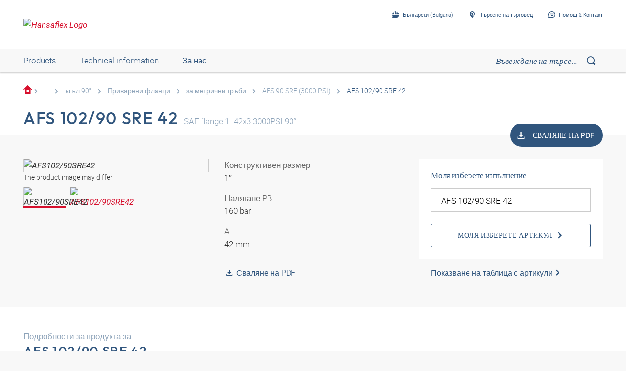

--- FILE ---
content_type: text/html;charset=UTF-8
request_url: https://shop.hansa-flex.bg/bg_BG/%D1%84%D0%BB%D0%B0%D0%BD%D0%B5%D1%86/%D1%84%D0%BB%D0%B0%D0%BD%D1%86%D0%B8-%D0%B2%D0%B8%D1%81%D0%BE%D0%BA%D0%BE-%D0%BD%D0%B0%D0%BB%D1%8F%D0%B3%D0%B0%D0%BD%D0%B5-sae/%D1%8A%D0%B3%D1%8A%D0%BB-90%C2%B0/%D0%BF%D1%80%D0%B8%D0%B2%D0%B0%D1%80%D0%B5%D0%BD%D0%B8-%D1%84%D0%BB%D0%B0%D0%BD%D1%86%D0%B8/%D0%B7%D0%B0-%D0%BC%D0%B5%D1%82%D1%80%D0%B8%D1%87%D0%BD%D0%B8-%D1%82%D1%80%D1%8A%D0%B1%D0%B8/afs-102-90-sre-42/p/AFS102-90SRE42
body_size: 29864
content:
<!DOCTYPE html>
<html lang="bg_BG"
      
>
<head>
	<title>Приварен фланец SAE, ъгъл 90° | AFS 102/90 SRE 42 | HANSA-FLEX</title>

	<meta http-equiv="Content-Type" content="text/html; charset=utf-8"/>
	<meta http-equiv="X-UA-Compatible" content="IE=edge">
	<meta charset="utf-8">
	<meta name="viewport" content="width=device-width, initial-scale=1, user-scalable=no">

	<meta name="keywords">
<meta name="description" content="AFS 102/90 SRE 42 &#10003; &#1055;&#1088;&#1080;&#1074;&#1072;&#1088;&#1077;&#1085; &#1092;&#1083;&#1072;&#1085;&#1077;&#1094; SAE &#10003; &#1098;&#1075;&#1098;&#1083; 90&deg; &#10003; fast shipping &#10003; large selection &rarr; Order now in the HANSA-FLEX online shop!">
<meta name="robots" content="index,follow">
<meta property="og:title" content="&#1055;&#1088;&#1080;&#1074;&#1072;&#1088;&#1077;&#1085; &#1092;&#1083;&#1072;&#1085;&#1077;&#1094; SAE, &#1098;&#1075;&#1098;&#1083; 90&deg; | AFS 102/90 SRE 42 | HANSA-FLEX">
    <meta property="og:description" content="AFS 102/90 SRE 42 &#10003; &#1055;&#1088;&#1080;&#1074;&#1072;&#1088;&#1077;&#1085; &#1092;&#1083;&#1072;&#1085;&#1077;&#1094; SAE &#10003; &#1098;&#1075;&#1098;&#1083; 90&deg; &#10003; fast shipping &#10003; large selection &rarr; Order now in the HANSA-FLEX online shop!">
    <meta property="og:url" content="https://shop.hansa-flex.bg/bg_BG/%D1%84%D0%BB%D0%B0%D0%BD%D0%B5%D1%86/%D1%84%D0%BB%D0%B0%D0%BD%D1%86%D0%B8-%D0%B2%D0%B8%D1%81%D0%BE%D0%BA%D0%BE-%D0%BD%D0%B0%D0%BB%D1%8F%D0%B3%D0%B0%D0%BD%D0%B5-sae/%D1%8A%D0%B3%D1%8A%D0%BB-90%C2%B0/%D0%BF%D1%80%D0%B8%D0%B2%D0%B0%D1%80%D0%B5%D0%BD%D0%B8-%D1%84%D0%BB%D0%B0%D0%BD%D1%86%D0%B8/%D0%B7%D0%B0-%D0%BC%D0%B5%D1%82%D1%80%D0%B8%D1%87%D0%BD%D0%B8-%D1%82%D1%80%D1%8A%D0%B1%D0%B8/afs-102-90-sre-42/p/AFS102-90SRE42">
    <meta property="og:image" content="https://hf-cdn-prod.azureedge.net/medias/PF-AFS-90-SRE-3000-PSI-900x900-1764330662045.jpg?context=[base64]">
    <meta property="og:image:secure_url" content="https://hf-cdn-prod.azureedge.net/medias/PF-AFS-90-SRE-3000-PSI-900x900-1764330662045.jpg?context=[base64]">
    <link rel="canonical" href="https://shop.hansa-flex.bg/bg_BG/%D1%84%D0%BB%D0%B0%D0%BD%D0%B5%D1%86/%D1%84%D0%BB%D0%B0%D0%BD%D1%86%D0%B8-%D0%B2%D0%B8%D1%81%D0%BE%D0%BA%D0%BE-%D0%BD%D0%B0%D0%BB%D1%8F%D0%B3%D0%B0%D0%BD%D0%B5-sae/%D1%8A%D0%B3%D1%8A%D0%BB-90%C2%B0/%D0%BF%D1%80%D0%B8%D0%B2%D0%B0%D1%80%D0%B5%D0%BD%D0%B8-%D1%84%D0%BB%D0%B0%D0%BD%D1%86%D0%B8/%D0%B7%D0%B0-%D0%BC%D0%B5%D1%82%D1%80%D0%B8%D1%87%D0%BD%D0%B8-%D1%82%D1%80%D1%8A%D0%B1%D0%B8/afs-102-90-sre-42/p/AFS102-90SRE42"/>
    <link rel="alternate" hreflang="x-default" href="https://shop.hansa-flex.bg/bg_BG/%D1%84%D0%BB%D0%B0%D0%BD%D0%B5%D1%86/%D1%84%D0%BB%D0%B0%D0%BD%D1%86%D0%B8-%D0%B2%D0%B8%D1%81%D0%BE%D0%BA%D0%BE-%D0%BD%D0%B0%D0%BB%D1%8F%D0%B3%D0%B0%D0%BD%D0%B5-sae/%D1%8A%D0%B3%D1%8A%D0%BB-90%C2%B0/%D0%BF%D1%80%D0%B8%D0%B2%D0%B0%D1%80%D0%B5%D0%BD%D0%B8-%D1%84%D0%BB%D0%B0%D0%BD%D1%86%D0%B8/%D0%B7%D0%B0-%D0%BC%D0%B5%D1%82%D1%80%D0%B8%D1%87%D0%BD%D0%B8-%D1%82%D1%80%D1%8A%D0%B1%D0%B8/afs-102-90-sre-42/p/AFS102-90SRE42"/>
    <link rel="alternate" hreflang="de-DE" href="https://shop.hansa-flex.de/de_DE/flansche/sae-hochdruckflansche/winkel-90%C2%B0/anschwei%C3%9Fflansche/f%C3%BCr-metrische-rohre/afs-102-90-sre-42/p/AFS102-90SRE42"/>
    <link rel="alternate" hreflang="en-DE" href="https://shop.hansa-flex.de/en_GB/flanges/sae-high-pressure-flanges/angle-90%C2%B0/welded-on-flanges/for-metric-tubes/afs-102-90-sre-42/p/AFS102-90SRE42"/>
    <link rel="alternate" hreflang="pl-PL" href="https://shop.hansa-flex.pl/pl_PL/ko%C5%82nierze/ko%C5%82nierze-wysokoci%C5%9Bnieniowe-sae/k%C4%85t-90%C2%B0/ko%C5%82nierze-do-przyspawania/do-rur-metrycznych/afs-102-90-sre-42/p/AFS102-90SRE42"/>
    <link rel="alternate" hreflang="en-PL" href="https://shop.hansa-flex.pl/en_GB/flanges/sae-high-pressure-flanges/angle-90%C2%B0/welded-on-flanges/for-metric-tubes/afs-102-90-sre-42/p/AFS102-90SRE42"/>
    <link rel="alternate" hreflang="de-CH" href="https://shop.hansa-flex.ch/de_CH/flansche/sae-hochdruckflansche/winkel-90%C2%B0/anschwei%C3%9Fflansche/f%C3%BCr-metrische-rohre/afs-102-90-sre-42/p/AFS102-90SRE42"/>
    <link rel="alternate" hreflang="fr-CH" href="https://shop.hansa-flex.ch/fr_CH/brides/brides-haute-pression-sae/coude-90%C2%B0/brides-%C3%A0-souder/pour-tubes-m%C3%A9triques/afs-102-90-sre-42/p/AFS102-90SRE42"/>
    <link rel="alternate" hreflang="it-CH" href="https://shop.hansa-flex.ch/it_CH/flangia/flangia-per-alta-pressione-sae/angolo-di-90%C2%B0/flangia-a-saldare/per-tubi-metrici/afs-102-90-sre-42/p/AFS102-90SRE42"/>
    <link rel="alternate" hreflang="en-CH" href="https://shop.hansa-flex.ch/en_GB/flanges/sae-high-pressure-flanges/angle-90%C2%B0/welded-on-flanges/for-metric-tubes/afs-102-90-sre-42/p/AFS102-90SRE42"/>
    <link rel="alternate" hreflang="en-AU" href="https://shop.hansa-flex.com.au/en_GB/flanges/sae-high-pressure-flanges/angle-90%C2%B0/welded-on-flanges/for-metric-tubes/afs-102-90-sre-42/p/AFS102-90SRE42"/>
    <link rel="alternate" hreflang="nl-BE" href="https://shop.hansa-flex.be/nl_NL/flenzen/sae-hogedrukflenzen/bochtstuk-90%C2%B0/aanlasflenzen/voor-metrische-buizen/afs-102-90-sre-42/p/AFS102-90SRE42"/>
    <link rel="alternate" hreflang="fr-BE" href="https://shop.hansa-flex.be/fr_FR/brides/brides-haute-pression-sae/coude-90%C2%B0/brides-%C3%A0-souder/pour-tubes-m%C3%A9triques/afs-102-90-sre-42/p/AFS102-90SRE42"/>
    <link rel="alternate" hreflang="de-BE" href="https://shop.hansa-flex.be/de_DE/flansche/sae-hochdruckflansche/winkel-90%C2%B0/anschwei%C3%9Fflansche/f%C3%BCr-metrische-rohre/afs-102-90-sre-42/p/AFS102-90SRE42"/>
    <link rel="alternate" hreflang="en-BE" href="https://shop.hansa-flex.be/en_GB/flanges/sae-high-pressure-flanges/angle-90%C2%B0/welded-on-flanges/for-metric-tubes/afs-102-90-sre-42/p/AFS102-90SRE42"/>
    <link rel="alternate" hreflang="sr-BA" href="https://shop.hansa-flex.ba/sr_RS/prirubnica/sae-prirubnica-za-visoki-pritisak/ugao-90%C2%B0/prirubnica-za-navarivanje/za-metri%C4%8Dne-cevi/afs-102-90-sre-42/p/AFS102-90SRE42"/>
    <link rel="alternate" hreflang="hr-BA" href="https://shop.hansa-flex.ba/hr_BA/prirubnica/sae-visokotla%C4%8Dne-prirubnice/kutevi-90%C2%B0/prirubnice-za-privarivanje/za-metri%C4%8Dke-cijevi/afs-102-90-sre-42/p/AFS102-90SRE42"/>
    <link rel="alternate" hreflang="en-BA" href="https://shop.hansa-flex.ba/en_GB/flanges/sae-high-pressure-flanges/angle-90%C2%B0/welded-on-flanges/for-metric-tubes/afs-102-90-sre-42/p/AFS102-90SRE42"/>
    <link rel="alternate" hreflang="pt-BR" href="https://shop.hansa-flex.com.br/pt_BR/flanges/flanges-de-alta-press%C3%A3o-sae/%C3%A2ngulo-de-90%C2%B0/flanges-sold%C3%A1veis/para-tubos-m%C3%A9tricos/afs-102-90-sre-42/p/AFS102-90SRE42"/>
    <link rel="alternate" hreflang="en-BR" href="https://shop.hansa-flex.com.br/en_GB/flanges/sae-high-pressure-flanges/angle-90%C2%B0/welded-on-flanges/for-metric-tubes/afs-102-90-sre-42/p/AFS102-90SRE42"/>
    <link rel="alternate" hreflang="bg-BG" href="https://shop.hansa-flex.bg/bg_BG/%D1%84%D0%BB%D0%B0%D0%BD%D0%B5%D1%86/%D1%84%D0%BB%D0%B0%D0%BD%D1%86%D0%B8-%D0%B2%D0%B8%D1%81%D0%BE%D0%BA%D0%BE-%D0%BD%D0%B0%D0%BB%D1%8F%D0%B3%D0%B0%D0%BD%D0%B5-sae/%D1%8A%D0%B3%D1%8A%D0%BB-90%C2%B0/%D0%BF%D1%80%D0%B8%D0%B2%D0%B0%D1%80%D0%B5%D0%BD%D0%B8-%D1%84%D0%BB%D0%B0%D0%BD%D1%86%D0%B8/%D0%B7%D0%B0-%D0%BC%D0%B5%D1%82%D1%80%D0%B8%D1%87%D0%BD%D0%B8-%D1%82%D1%80%D1%8A%D0%B1%D0%B8/afs-102-90-sre-42/p/AFS102-90SRE42"/>
    <link rel="alternate" hreflang="en-BG" href="https://shop.hansa-flex.bg/en_GB/flanges/sae-high-pressure-flanges/angle-90%C2%B0/welded-on-flanges/for-metric-tubes/afs-102-90-sre-42/p/AFS102-90SRE42"/>
    <link rel="alternate" hreflang="es-CL" href="https://shop.hansa-flex.cl/es_ES/bridas/bridas-de-alta-presi%C3%B3n-sae/%C3%A1ngulo-de-90%C2%B0/bridas-de-soldadura/para-tubos-m%C3%A9tricos/afs-102-90-sre-42/p/AFS102-90SRE42"/>
    <link rel="alternate" hreflang="en-CL" href="https://shop.hansa-flex.cl/en_GB/flanges/sae-high-pressure-flanges/angle-90%C2%B0/welded-on-flanges/for-metric-tubes/afs-102-90-sre-42/p/AFS102-90SRE42"/>
    <link rel="alternate" hreflang="zh-CN" href="https://shop.hansa-flex.cn/zh_CN/%E6%B3%95%E5%85%B0/sae%E9%AB%98%E5%8E%8B%E6%B3%95%E5%85%B0/%E8%A7%92%E5%BA%A690%C2%B0/%E7%84%8A%E6%8E%A5%E5%BC%8F%E6%B3%95%E5%85%B0/%E9%80%82%E7%94%A8%E4%BA%8E%E7%B1%B3%E5%88%B6%E7%AE%A1/afs-102-90-sre-42/p/AFS102-90SRE42"/>
    <link rel="alternate" hreflang="en-CN" href="https://shop.hansa-flex.cn/en_GB/flanges/sae-high-pressure-flanges/angle-90%C2%B0/welded-on-flanges/for-metric-tubes/afs-102-90-sre-42/p/AFS102-90SRE42"/>
    <link rel="alternate" hreflang="et-EE" href="https://shop.hansa-flex.ee/et_EE/flants/sae-k%C3%B5rgr%C3%B5huflants/nurk-90%C2%B0/k%C3%BClgekeevitatav-flants/meetrilistele-torudele/afs-102-90-sre-42/p/AFS102-90SRE42"/>
    <link rel="alternate" hreflang="ru-EE" href="https://shop.hansa-flex.ee/ru_RU/%D1%84%D0%BB%D0%B0%D0%BD%D1%86%D1%8B/%D0%B2%D1%8B%D1%81%D0%BE%D0%BA%D0%BE%D0%BD%D0%B0%D0%BF%D0%BE%D1%80%D0%BD%D1%8B%D0%B5-%D1%84%D0%BB%D0%B0%D0%BD%D1%86%D1%8B-sae/%D1%83%D0%B3%D0%BE%D0%BB-90%C2%B0/%D0%BF%D1%80%D0%B8%D0%B2%D0%B0%D1%80%D0%BD%D1%8B%D0%B5-%D1%84%D0%BB%D0%B0%D0%BD%D1%86%D1%8B/%D0%B4%D0%BB%D1%8F-%D0%BC%D0%B5%D1%82%D1%80%D0%B8%D1%87%D0%B5%D1%81%D0%BA%D0%B8%D1%85-%D1%82%D1%80%D1%83%D0%B1/afs-102-90-sre-42/p/AFS102-90SRE42"/>
    <link rel="alternate" hreflang="en-EE" href="https://shop.hansa-flex.ee/en_GB/flanges/sae-high-pressure-flanges/angle-90%C2%B0/welded-on-flanges/for-metric-tubes/afs-102-90-sre-42/p/AFS102-90SRE42"/>
    <link rel="alternate" hreflang="fr-FR" href="https://shop.hansa-flex.fr/fr_FR/brides/brides-haute-pression-sae/coude-90%C2%B0/brides-%C3%A0-souder/pour-tubes-m%C3%A9triques/afs-102-90-sre-42/p/AFS102-90SRE42"/>
    <link rel="alternate" hreflang="en-FR" href="https://shop.hansa-flex.fr/en_GB/flanges/sae-high-pressure-flanges/angle-90%C2%B0/welded-on-flanges/for-metric-tubes/afs-102-90-sre-42/p/AFS102-90SRE42"/>
    <link rel="alternate" hreflang="ru-GE" href="https://shop.hansa-flex.ge/ru_RU/%D1%84%D0%BB%D0%B0%D0%BD%D1%86%D1%8B/%D0%B2%D1%8B%D1%81%D0%BE%D0%BA%D0%BE%D0%BD%D0%B0%D0%BF%D0%BE%D1%80%D0%BD%D1%8B%D0%B5-%D1%84%D0%BB%D0%B0%D0%BD%D1%86%D1%8B-sae/%D1%83%D0%B3%D0%BE%D0%BB-90%C2%B0/%D0%BF%D1%80%D0%B8%D0%B2%D0%B0%D1%80%D0%BD%D1%8B%D0%B5-%D1%84%D0%BB%D0%B0%D0%BD%D1%86%D1%8B/%D0%B4%D0%BB%D1%8F-%D0%BC%D0%B5%D1%82%D1%80%D0%B8%D1%87%D0%B5%D1%81%D0%BA%D0%B8%D1%85-%D1%82%D1%80%D1%83%D0%B1/afs-102-90-sre-42/p/AFS102-90SRE42"/>
    <link rel="alternate" hreflang="en-GE" href="https://shop.hansa-flex.ge/en_GB/flanges/sae-high-pressure-flanges/angle-90%C2%B0/welded-on-flanges/for-metric-tubes/afs-102-90-sre-42/p/AFS102-90SRE42"/>
    <link rel="alternate" hreflang="ka-GE" href="https://shop.hansa-flex.ge/ka_GE/flanges/sae-high-pressure-flanges/angle-90%C2%B0/welded-on-flanges/for-metric-tubes/afs-102-90-sre-42/p/AFS102-90SRE42"/>
    <link rel="alternate" hreflang="en-GB" href="https://shop.hansa-flex.co.uk/en_GB/flanges/sae-high-pressure-flanges/angle-90%C2%B0/welded-on-flanges/for-metric-tubes/afs-102-90-sre-42/p/AFS102-90SRE42"/>
    <link rel="alternate" hreflang="en-IN" href="https://shop.hansa-flex.in/en_GB/flanges/sae-high-pressure-flanges/angle-90%C2%B0/welded-on-flanges/for-metric-tubes/afs-102-90-sre-42/p/AFS102-90SRE42"/>
    <link rel="alternate" hreflang="en-ID" href="https://shop.hansa-flex.co.id/en_GB/flanges/sae-high-pressure-flanges/angle-90%C2%B0/welded-on-flanges/for-metric-tubes/afs-102-90-sre-42/p/AFS102-90SRE42"/>
    <link rel="alternate" hreflang="en-IE" href="https://shop.hansa-flex.ie/en_GB/flanges/sae-high-pressure-flanges/angle-90%C2%B0/welded-on-flanges/for-metric-tubes/afs-102-90-sre-42/p/AFS102-90SRE42"/>
    <link rel="alternate" hreflang="it-IT" href="https://shop.hansa-flex.it/it_IT/flangia/flangia-per-alta-pressione-sae/angolo-di-90%C2%B0/flangia-a-saldare/per-tubi-metrici/afs-102-90-sre-42/p/AFS102-90SRE42"/>
    <link rel="alternate" hreflang="en-IT" href="https://shop.hansa-flex.it/en_GB/flanges/sae-high-pressure-flanges/angle-90%C2%B0/welded-on-flanges/for-metric-tubes/afs-102-90-sre-42/p/AFS102-90SRE42"/>
    <link rel="alternate" hreflang="de-IT" href="https://shop.hansa-flex.it/de_DE/flansche/sae-hochdruckflansche/winkel-90%C2%B0/anschwei%C3%9Fflansche/f%C3%BCr-metrische-rohre/afs-102-90-sre-42/p/AFS102-90SRE42"/>
    <link rel="alternate" hreflang="en-CA" href="https://shop.hansa-flex.ca/en_GB/flanges/sae-high-pressure-flanges/angle-90%C2%B0/welded-on-flanges/for-metric-tubes/afs-102-90-sre-42/p/AFS102-90SRE42"/>
    <link rel="alternate" hreflang="fr-CA" href="https://shop.hansa-flex.ca/fr_FR/brides/brides-haute-pression-sae/coude-90%C2%B0/brides-%C3%A0-souder/pour-tubes-m%C3%A9triques/afs-102-90-sre-42/p/AFS102-90SRE42"/>
    <link rel="alternate" hreflang="ru-KZ" href="https://shop.hansa-flex.kz/ru_KZ/%D1%84%D0%BB%D0%B0%D0%BD%D1%86%D1%8B/%D0%B2%D1%8B%D1%81%D0%BE%D0%BA%D0%BE%D0%BD%D0%B0%D0%BF%D0%BE%D1%80%D0%BD%D1%8B%D0%B5-%D1%84%D0%BB%D0%B0%D0%BD%D1%86%D1%8B-sae/%D1%83%D0%B3%D0%BE%D0%BB-90%C2%B0/%D0%BF%D1%80%D0%B8%D0%B2%D0%B0%D1%80%D0%BD%D1%8B%D0%B5-%D1%84%D0%BB%D0%B0%D0%BD%D1%86%D1%8B/%D0%B4%D0%BB%D1%8F-%D0%BC%D0%B5%D1%82%D1%80%D0%B8%D1%87%D0%B5%D1%81%D0%BA%D0%B8%D1%85-%D1%82%D1%80%D1%83%D0%B1/afs-102-90-sre-42/p/AFS102-90SRE42"/>
    <link rel="alternate" hreflang="en-KZ" href="https://shop.hansa-flex.kz/en_GB/flanges/sae-high-pressure-flanges/angle-90%C2%B0/welded-on-flanges/for-metric-tubes/afs-102-90-sre-42/p/AFS102-90SRE42"/>
    <link rel="alternate" hreflang="hr-HR" href="https://shop.hansa-flex.hr/hr_HR/prirubnica/sae-visokotla%C4%8Dne-prirubnice/kutevi-90%C2%B0/prirubnice-za-privarivanje/za-metri%C4%8Dke-cijevi/afs-102-90-sre-42/p/AFS102-90SRE42"/>
    <link rel="alternate" hreflang="en-HR" href="https://shop.hansa-flex.hr/en_GB/flanges/sae-high-pressure-flanges/angle-90%C2%B0/welded-on-flanges/for-metric-tubes/afs-102-90-sre-42/p/AFS102-90SRE42"/>
    <link rel="alternate" hreflang="lv-LV" href="https://shop.hansa-flex.lv/lv_LV/atloki/sae-augstspiediena-atloki/90%C2%B0-le%C5%86%C4%B7is/piemetin%C4%81mi-atloki/metriskaj%C4%81m-caurul%C4%93m/afs-102-90-sre-42/p/AFS102-90SRE42"/>
    <link rel="alternate" hreflang="ru-LV" href="https://shop.hansa-flex.lv/ru_RU/%D1%84%D0%BB%D0%B0%D0%BD%D1%86%D1%8B/%D0%B2%D1%8B%D1%81%D0%BE%D0%BA%D0%BE%D0%BD%D0%B0%D0%BF%D0%BE%D1%80%D0%BD%D1%8B%D0%B5-%D1%84%D0%BB%D0%B0%D0%BD%D1%86%D1%8B-sae/%D1%83%D0%B3%D0%BE%D0%BB-90%C2%B0/%D0%BF%D1%80%D0%B8%D0%B2%D0%B0%D1%80%D0%BD%D1%8B%D0%B5-%D1%84%D0%BB%D0%B0%D0%BD%D1%86%D1%8B/%D0%B4%D0%BB%D1%8F-%D0%BC%D0%B5%D1%82%D1%80%D0%B8%D1%87%D0%B5%D1%81%D0%BA%D0%B8%D1%85-%D1%82%D1%80%D1%83%D0%B1/afs-102-90-sre-42/p/AFS102-90SRE42"/>
    <link rel="alternate" hreflang="en-LV" href="https://shop.hansa-flex.lv/en_GB/flanges/sae-high-pressure-flanges/angle-90%C2%B0/welded-on-flanges/for-metric-tubes/afs-102-90-sre-42/p/AFS102-90SRE42"/>
    <link rel="alternate" hreflang="lt-LT" href="https://shop.hansa-flex.lt/lt_LT/flan%C5%A1ai/sae-auk%C5%A1to-sl%C4%97gio-flan%C5%A1ai/90%C2%B0-kampas/privirinami-flan%C5%A1ai/metriniams-vamzd%C5%BEiams/afs-102-90-sre-42/p/AFS102-90SRE42"/>
    <link rel="alternate" hreflang="ru-LT" href="https://shop.hansa-flex.lt/ru_RU/%D1%84%D0%BB%D0%B0%D0%BD%D1%86%D1%8B/%D0%B2%D1%8B%D1%81%D0%BE%D0%BA%D0%BE%D0%BD%D0%B0%D0%BF%D0%BE%D1%80%D0%BD%D1%8B%D0%B5-%D1%84%D0%BB%D0%B0%D0%BD%D1%86%D1%8B-sae/%D1%83%D0%B3%D0%BE%D0%BB-90%C2%B0/%D0%BF%D1%80%D0%B8%D0%B2%D0%B0%D1%80%D0%BD%D1%8B%D0%B5-%D1%84%D0%BB%D0%B0%D0%BD%D1%86%D1%8B/%D0%B4%D0%BB%D1%8F-%D0%BC%D0%B5%D1%82%D1%80%D0%B8%D1%87%D0%B5%D1%81%D0%BA%D0%B8%D1%85-%D1%82%D1%80%D1%83%D0%B1/afs-102-90-sre-42/p/AFS102-90SRE42"/>
    <link rel="alternate" hreflang="en-LT" href="https://shop.hansa-flex.lt/en_GB/flanges/sae-high-pressure-flanges/angle-90%C2%B0/welded-on-flanges/for-metric-tubes/afs-102-90-sre-42/p/AFS102-90SRE42"/>
    <link rel="alternate" hreflang="fr-LU" href="https://shop.hansa-flex.lu/fr_FR/brides/brides-haute-pression-sae/coude-90%C2%B0/brides-%C3%A0-souder/pour-tubes-m%C3%A9triques/afs-102-90-sre-42/p/AFS102-90SRE42"/>
    <link rel="alternate" hreflang="de-LU" href="https://shop.hansa-flex.lu/de_LU/flansche/sae-hochdruckflansche/winkel-90%C2%B0/anschwei%C3%9Fflansche/f%C3%BCr-metrische-rohre/afs-102-90-sre-42/p/AFS102-90SRE42"/>
    <link rel="alternate" hreflang="nl-LU" href="https://shop.hansa-flex.lu/nl_NL/flenzen/sae-hogedrukflenzen/bochtstuk-90%C2%B0/aanlasflenzen/voor-metrische-buizen/afs-102-90-sre-42/p/AFS102-90SRE42"/>
    <link rel="alternate" hreflang="en-LU" href="https://shop.hansa-flex.lu/en_GB/flanges/sae-high-pressure-flanges/angle-90%C2%B0/welded-on-flanges/for-metric-tubes/afs-102-90-sre-42/p/AFS102-90SRE42"/>
    <link rel="alternate" hreflang="nl-NL" href="https://shop.hansa-flex.nl/nl_NL/flenzen/sae-hogedrukflenzen/bochtstuk-90%C2%B0/aanlasflenzen/voor-metrische-buizen/afs-102-90-sre-42/p/AFS102-90SRE42"/>
    <link rel="alternate" hreflang="en-NL" href="https://shop.hansa-flex.nl/en_GB/flanges/sae-high-pressure-flanges/angle-90%C2%B0/welded-on-flanges/for-metric-tubes/afs-102-90-sre-42/p/AFS102-90SRE42"/>
    <link rel="alternate" hreflang="de-NL" href="https://shop.hansa-flex.nl/de_DE/flansche/sae-hochdruckflansche/winkel-90%C2%B0/anschwei%C3%9Fflansche/f%C3%BCr-metrische-rohre/afs-102-90-sre-42/p/AFS102-90SRE42"/>
    <link rel="alternate" hreflang="de-AT" href="https://shop.hansa-flex.at/de_AT/flansche/sae-hochdruckflansche/winkel-90%C2%B0/anschwei%C3%9Fflansche/f%C3%BCr-metrische-rohre/afs-102-90-sre-42/p/AFS102-90SRE42"/>
    <link rel="alternate" hreflang="en-AT" href="https://shop.hansa-flex.at/en_GB/flanges/sae-high-pressure-flanges/angle-90%C2%B0/welded-on-flanges/for-metric-tubes/afs-102-90-sre-42/p/AFS102-90SRE42"/>
    <link rel="alternate" hreflang="pt-PT" href="https://shop.hansa-flex.pt/pt_PT/flanges/flanges-de-alta-press%C3%A3o-sae/%C3%A2ngulo-de-90%C2%B0/flanges-sold%C3%A1veis/para-tubos-m%C3%A9tricos/afs-102-90-sre-42/p/AFS102-90SRE42"/>
    <link rel="alternate" hreflang="en-PT" href="https://shop.hansa-flex.pt/en_GB/flanges/sae-high-pressure-flanges/angle-90%C2%B0/welded-on-flanges/for-metric-tubes/afs-102-90-sre-42/p/AFS102-90SRE42"/>
    <link rel="alternate" hreflang="ro-RO" href="https://shop.hansa-flex.ro/ro_RO/flan%C5%9Fe/flan%C5%9Fe-sae-de-%C3%AEnalt%C4%83-presiune/cot-90%C2%B0/flan%C5%9Fe-sudate-cap-la-cap/pentru-%C5%A3evi-metrice/afs-102-90-sre-42/p/AFS102-90SRE42"/>
    <link rel="alternate" hreflang="en-RO" href="https://shop.hansa-flex.ro/en_GB/flanges/sae-high-pressure-flanges/angle-90%C2%B0/welded-on-flanges/for-metric-tubes/afs-102-90-sre-42/p/AFS102-90SRE42"/>
    <link rel="alternate" hreflang="ru-RU" href="https://shop.hansa-flex.ru/ru_RU/%D1%84%D0%BB%D0%B0%D0%BD%D1%86%D1%8B/%D0%B2%D1%8B%D1%81%D0%BE%D0%BA%D0%BE%D0%BD%D0%B0%D0%BF%D0%BE%D1%80%D0%BD%D1%8B%D0%B5-%D1%84%D0%BB%D0%B0%D0%BD%D1%86%D1%8B-sae/%D1%83%D0%B3%D0%BE%D0%BB-90%C2%B0/%D0%BF%D1%80%D0%B8%D0%B2%D0%B0%D1%80%D0%BD%D1%8B%D0%B5-%D1%84%D0%BB%D0%B0%D0%BD%D1%86%D1%8B/%D0%B4%D0%BB%D1%8F-%D0%BC%D0%B5%D1%82%D1%80%D0%B8%D1%87%D0%B5%D1%81%D0%BA%D0%B8%D1%85-%D1%82%D1%80%D1%83%D0%B1/afs-102-90-sre-42/p/AFS102-90SRE42"/>
    <link rel="alternate" hreflang="en-RU" href="https://shop.hansa-flex.ru/en_GB/flanges/sae-high-pressure-flanges/angle-90%C2%B0/welded-on-flanges/for-metric-tubes/afs-102-90-sre-42/p/AFS102-90SRE42"/>
    <link rel="alternate" hreflang="en-SG" href="https://shop.hansa-flex.com.sg/en_GB/flanges/sae-high-pressure-flanges/angle-90%C2%B0/welded-on-flanges/for-metric-tubes/afs-102-90-sre-42/p/AFS102-90SRE42"/>
    <link rel="alternate" hreflang="sk-SK" href="https://shop.hansa-flex.sk/sk_SK/pr%C3%ADruby/vysokotlakov%C3%A9-pr%C3%ADruby-sae/stavite%C4%BEn%C3%A9-uhol-90%C2%B0/pr%C3%ADruby-k-privareniu/pre-metrick%C3%A9-r%C3%BArky/afs-102-90-sre-42/p/AFS102-90SRE42"/>
    <link rel="alternate" hreflang="en-SK" href="https://shop.hansa-flex.sk/en_GB/flanges/sae-high-pressure-flanges/angle-90%C2%B0/welded-on-flanges/for-metric-tubes/afs-102-90-sre-42/p/AFS102-90SRE42"/>
    <link rel="alternate" hreflang="sl-SI" href="https://shop.hansa-flex.si/sl_SI/prirobnica/visokotla%C4%8Dna-prirobnica-sae/koleno-90%C2%B0/zunanja-varjena-prirobnica/za-metri%C4%8Dne-cevi/afs-102-90-sre-42/p/AFS102-90SRE42"/>
    <link rel="alternate" hreflang="en-SI" href="https://shop.hansa-flex.si/en_GB/flanges/sae-high-pressure-flanges/angle-90%C2%B0/welded-on-flanges/for-metric-tubes/afs-102-90-sre-42/p/AFS102-90SRE42"/>
    <link rel="alternate" hreflang="es-ES" href="https://shop.hansa-flex.es/es_ES/bridas/bridas-de-alta-presi%C3%B3n-sae/%C3%A1ngulo-de-90%C2%B0/bridas-de-soldadura/para-tubos-m%C3%A9tricos/afs-102-90-sre-42/p/AFS102-90SRE42"/>
    <link rel="alternate" hreflang="en-ES" href="https://shop.hansa-flex.es/en_GB/flanges/sae-high-pressure-flanges/angle-90%C2%B0/welded-on-flanges/for-metric-tubes/afs-102-90-sre-42/p/AFS102-90SRE42"/>
    <link rel="alternate" hreflang="en-ZA" href="https://shop.hansa-flex.co.za/en_GB/flanges/sae-high-pressure-flanges/angle-90%C2%B0/welded-on-flanges/for-metric-tubes/afs-102-90-sre-42/p/AFS102-90SRE42"/>
    <link rel="alternate" hreflang="th-TH" href="https://shop.hansa-flex.co.th/th_TH/flanges/sae-high-pressure-flanges/angle-90%C2%B0/welded-on-flanges/for-metric-tubes/afs-102-90-sre-42/p/AFS102-90SRE42"/>
    <link rel="alternate" hreflang="en-TH" href="https://shop.hansa-flex.co.th/en_GB/flanges/sae-high-pressure-flanges/angle-90%C2%B0/welded-on-flanges/for-metric-tubes/afs-102-90-sre-42/p/AFS102-90SRE42"/>
    <link rel="alternate" hreflang="cs-CZ" href="https://shop.hansaflex.cz/cs_CZ/p%C5%99%C3%ADruby/vysokotlak%C3%A9-p%C5%99%C3%ADruby-sae/%C3%BAhel-90%C2%B0/p%C5%99%C3%ADruby-k-p%C5%99iva%C5%99en%C3%AD/pro-metrick%C3%A9-trubky/afs-102-90-sre-42/p/AFS102-90SRE42"/>
    <link rel="alternate" hreflang="en-CZ" href="https://shop.hansaflex.cz/en_GB/flanges/sae-high-pressure-flanges/angle-90%C2%B0/welded-on-flanges/for-metric-tubes/afs-102-90-sre-42/p/AFS102-90SRE42"/>
    <link rel="alternate" hreflang="tr-TR" href="https://shop.hansa-flex.com.tr/tr_TR/flan%C5%9F%C4%B1/sae-flan%C5%9Flar%C4%B1/90%C2%B0-a%C3%A7%C4%B1l%C4%B1/kaynak-flan%C5%9Flar%C4%B1/metrik-borular-i%C3%A7in/afs-102-90-sre-42/p/AFS102-90SRE42"/>
    <link rel="alternate" hreflang="en-TR" href="https://shop.hansa-flex.com.tr/en_GB/flanges/sae-high-pressure-flanges/angle-90%C2%B0/welded-on-flanges/for-metric-tubes/afs-102-90-sre-42/p/AFS102-90SRE42"/>
    <link rel="alternate" hreflang="uk-UA" href="https://shop.hansa-flex.ua/uk_UA/%D1%84%D0%BB%D0%B0%D0%BD%D1%86%D1%8B/%D0%B2%D1%8B%D1%81%D0%BE%D0%BA%D0%BE%D0%BD%D0%B0%D0%BF%D0%BE%D1%80%D0%BD%D1%8B%D0%B5-%D1%84%D0%BB%D0%B0%D0%BD%D1%86%D1%8B-sae/%D1%83%D0%B3%D0%BE%D0%BB-90%C2%B0/%D0%BF%D1%80%D0%B8%D0%B2%D0%B0%D1%80%D0%BD%D1%8B%D0%B5-%D1%84%D0%BB%D0%B0%D0%BD%D1%86%D1%8B/%D0%B4%D0%BB%D1%8F-%D0%BC%D0%B5%D1%82%D1%80%D0%B8%D1%87%D0%B5%D1%81%D0%BA%D0%B8%D1%85-%D1%82%D1%80%D1%83%D0%B1/afs-102-90-sre-42/p/AFS102-90SRE42"/>
    <link rel="alternate" hreflang="en-UA" href="https://shop.hansa-flex.ua/en_GB/flanges/sae-high-pressure-flanges/angle-90%C2%B0/welded-on-flanges/for-metric-tubes/afs-102-90-sre-42/p/AFS102-90SRE42"/>
    <link rel="alternate" hreflang="hu-HU" href="https://shop.hansa-flex.hu/hu_HU/karim%C3%A1k/sae-magasnyom%C3%A1s%C3%BA-peremek/90%C2%B0-os-k%C3%B6ny%C3%B6k/hegeszthet%C5%91-karim%C3%A1k/metrikus-cs%C3%B6vekhez/afs-102-90-sre-42/p/AFS102-90SRE42"/>
    <link rel="alternate" hreflang="en-HU" href="https://shop.hansa-flex.hu/en_GB/flanges/sae-high-pressure-flanges/angle-90%C2%B0/welded-on-flanges/for-metric-tubes/afs-102-90-sre-42/p/AFS102-90SRE42"/>
    <link rel="alternate" hreflang="en-US" href="https://shop.hansa-flex.us/en_US/flanges/sae-high-pressure-flanges/angle-90%C2%B0/welded-on-flanges/for-metric-tubes/afs-102-90-sre-42/p/AFS102-90SRE42"/>
    <link rel="alternate" hreflang="es-US" href="https://shop.hansa-flex.us/es_ES/bridas/bridas-de-alta-presi%C3%B3n-sae/%C3%A1ngulo-de-90%C2%B0/bridas-de-soldadura/para-tubos-m%C3%A9tricos/afs-102-90-sre-42/p/AFS102-90SRE42"/>
    <link rel="alternate" hreflang="en-AE" href="https://shop.hansa-flex.ae/en_GB/flanges/sae-high-pressure-flanges/angle-90%C2%B0/welded-on-flanges/for-metric-tubes/afs-102-90-sre-42/p/AFS102-90SRE42"/>
    <link rel="alternate" hreflang="sr-RS" href="https://shop.hansa-flex.rs/sr_RS/prirubnica/sae-prirubnica-za-visoki-pritisak/ugao-90%C2%B0/prirubnica-za-navarivanje/za-metri%C4%8Dne-cevi/afs-102-90-sre-42/p/AFS102-90SRE42"/>
    <link rel="alternate" hreflang="en-RS" href="https://shop.hansa-flex.rs/en_GB/flanges/sae-high-pressure-flanges/angle-90%C2%B0/welded-on-flanges/for-metric-tubes/afs-102-90-sre-42/p/AFS102-90SRE42"/>
    <link async rel="shortcut icon" type="image/x-icon" media="all" href="/_ui/responsive/theme-hf/images/icons/hf/favicon.ico" />

<link async rel="shortcut icon" sizes="16x16" href="/_ui/responsive/theme-hf/images/icons/hf/favicon-16x16.png" />
<link async rel="shortcut icon" sizes="32x32" href="/_ui/responsive/theme-hf/images/icons/hf/favicon-32x32.png" />

<link async rel="shortcut icon" sizes="36x36" href="/_ui/responsive/theme-hf/images/icons/hf/apple-icon-57x57.png" />
<link async rel="shortcut icon" sizes="48x48" href="/_ui/responsive/theme-hf/images/icons/hf/apple-icon-60x60.png" />
<link async rel="shortcut icon" sizes="72x72" href="/_ui/responsive/theme-hf/images/icons/hf/android-icon-72x72.png" />
<link async rel="shortcut icon" sizes="96x96" href="/_ui/responsive/theme-hf/images/icons/hf/android-icon-96x96.png" />
<link async rel="shortcut icon" sizes="144x144" href="/_ui/responsive/theme-hf/images/icons/hf/android-icon-144x144.png" />
<link async rel="shortcut icon" sizes="192x192" href="/_ui/responsive/theme-hf/images/icons/hf/android-icon-192x192.png" />

<link async rel="apple-touch-icon-precomposed" href="/_ui/responsive/theme-hf/images/icons/hf/apple-icon-precomposed.png">
<link async rel="apple-touch-icon" href="/_ui/responsive/theme-hf/images/icons/hf/apple-icon.png">
<link async rel="apple-touch-icon" sizes="57x57" href="/_ui/responsive/theme-hf/images/icons/hf/apple-icon-57x57.png">
<link async rel="apple-touch-icon" sizes="60x60" href="/_ui/responsive/theme-hf/images/icons/hf/apple-icon-60x60.png">
<link async rel="apple-touch-icon" sizes="72x72" href="/_ui/responsive/theme-hf/images/icons/hf/apple-icon-72x72.png">
<link async rel="apple-touch-icon" sizes="76x76" href="/_ui/responsive/theme-hf/images/icons/hf/apple-icon-76x76.png">
<link async rel="apple-touch-icon" sizes="114x114" href="/_ui/responsive/theme-hf/images/icons/hf/apple-icon-114x114.png">
<link async rel="apple-touch-icon" sizes="120x120" href="/_ui/responsive/theme-hf/images/icons/hf/apple-icon-120x120.png">
<link async rel="apple-touch-icon" sizes="144x144" href="/_ui/responsive/theme-hf/images/icons/hf/apple-icon-144x144.png">
<link async rel="apple-touch-icon" sizes="152x152" href="/_ui/responsive/theme-hf/images/icons/hf/apple-icon-152x152.png">
<link async rel="apple-touch-icon" sizes="180x180" href="/_ui/responsive/theme-hf/images/icons/hf/apple-icon-180x180.png">

<meta name="msapplication-square70x70logo" content="/_ui/responsive/theme-hf/images/icons/hf/ms-icon-70x70.png">
<meta name="msapplication-square144x144logo" content="/_ui/responsive/theme-hf/images/icons/hf/ms-icon-144x144.png">
<meta name="msapplication-square150x150logo" content="/_ui/responsive/theme-hf/images/icons/hf/ms-icon-150x150.png">
<meta name="msapplication-square310x310logo" content="/_ui/responsive/theme-hf/images/icons/hf/ms-icon-310x310.png">
<link rel="stylesheet" type="text/css" media="all" href="/_ui/responsive/theme-hf/css/style.min.css"/>
            <!-- Google Tag Manager -->
<script type="text/plain" class="cmplazyload" data-cmp-vendor="s905,s26,s1104">
    function initGtm(){
        
            (function(w,d,s,l,i){w[l]=w[l]||[];w[l].push({'gtm.start':
                    new Date().getTime(),event:'gtm.js'});var f=d.getElementsByTagName(s)[0],
                j=d.createElement(s),dl=l!='dataLayer'?'&l='+l:'';j.async=true;j.src=
                'https://www.googletagmanager.com/gtm.js?id='+i+dl;f.parentNode.insertBefore(j,f);
            })(window,document,'script','dataLayer','GTM-P3PB26K');

            
    }

    initGtm();
</script>
<!-- End Google Tag Manager -->





  











    
        
            <script type="text/javascript" data-cmp-ab="1" src="https://cdn.consentmanager.net/delivery/autoblocking/d6e4e3aed7f7.js" data-cmp-host="b.delivery.consentmanager.net" data-cmp-cdn="cdn.consentmanager.net" data-cmp-codesrc="1"></script>
        
        
        
    
</head>

<body class="page-productDetails pageType-ProductPage template-pages-product-productLayout1Page  smartedit-page-uid-productDetails smartedit-page-uuid-eyJpdGVtSWQiOiJwcm9kdWN0RGV0YWlscyIsImNhdGFsb2dJZCI6ImhhbnNhZmxleENvbnRlbnRDYXRhbG9nIiwiY2F0YWxvZ1ZlcnNpb24iOiJPbmxpbmUifQ== smartedit-catalog-version-uuid-hansaflexContentCatalog/Online  language-bg_BG">
	<!-- Google Tag Manager (noscript) -->
<noscript><iframe src="https://www.googletagmanager.com/ns.html?id=GTM-P3PB26K"
                  height="0" width="0" style="display:none;visibility:hidden"></iframe></noscript>
<!-- End Google Tag Manager (noscript) -->
<main data-currency-iso-code="">
            <div class="c-page">
                <div class="c-header-placeholder  js-header-placeholder  ">
                    </div>

                <div class="c-header  js-header">
                    














<div class="c-header__top">
    <div class="o-wrapper  o-wrapper--responsive">
        <div class="c-header__wrapper">
            <div class="u-hide@s">
                <a class="c-menu-toggle js-menu-toggle" id="mobileBurgerMenu">
                    <i class="c-menu-toggle__icon"></i>
                </a>
            </div>
            
                <div id="logoImage" class="yCmsComponent c-header__logo">
<a href="/bg_BG/"><img title="Hansaflex Logo"
			alt="Hansaflex Logo" src="https://hf-cdn-prod.azureedge.net/medias/logo-hansaflex.svg?context=bWFzdGVyfGltYWdlc3wyMTEwfGltYWdlL3N2Zyt4bWx8YVcxaFoyVnpMMmc0T0M5b01Ea3ZPRGM1TmpFeE9UZzFPVEl6TUM1emRtY3w3N2YzODViMjEzY2ZkYjdjNDg2Zjg5NjY1MTcyYzVjMDAxYmY0ZjcyMzEzNWJhODNiYjhiOTE4MmE2MjI5MWU2"></a>
	</div>
            

            <div class="c-header__content">
                <div class="c-header__item  c-header__item--meta-nav">
                    <div class="c-meta-navigation">
                        <ul class="c-meta-navigation__list">
                            <li class="c-meta-navigation__item">
                                
                                
                                    
                                    <a href="javascript:void(0);"
                                       class="c-meta-navigation__link  js-flyout  js-flyout-ajax  js-flyout-push"
                                       id="lang_button_id"
                                       data-toggle-icon="arrow"
                                       data-flyout-toggle="language-flyout"
                                       data-content-url="/bg_BG/view/HeaderCountryLanguageNavComponentController/languageFlyout"
                                        >
                                        <i class="c-icon c-icon-language  c-meta-navigation__icon"></i>
                                        <span class="c-meta-navigation__label">Български (Bulgaria)</span>
                                    </a>
                                
                            </li>
                            
                                
                            
                            
                            







    

        
            
            
                <li class="c-meta-navigation__item">
                    <a id="selStoreFrontLink" href="https://www.hansa-flex.de/en/branch-finder" target="_blank" class="c-meta-navigation__link">
    
                        <i class="c-icon  c-icon-pin-glass  c-meta-navigation__icon"></i>
                                        <span class="c-meta-navigation__label">Търсене на търговец</span>
                    </a>

                </li>
            
        

    




                            <li class="c-meta-navigation__item">
                                <a id="help_button_id"
                                   class="c-meta-navigation__link  js-flyout  js-flyout-push"
                                   href="javascript:void(0);"
                                   data-flyout-toggle="contactFlyout">
                                    
                                        
                                        
                                            <i class="c-icon  c-icon-contact  c-meta-navigation__icon"></i>
                                            <span class="c-meta-navigation__label">Помощ & Контакт</span>
                                        
                                    
                                </a>
                            </li>
                        </ul>
                    </div>
                </div>

                
                    <div class="c-header__item">
                        <div class="c-header-middle">
                            
                                
                                
                                    <a href="javascript:void(0);"
                                       id="header-search-button"
                                       class="c-header-middle__item  c-header__search  is-hidden  js-search-toggle">
                                        <i id="header-search-button-icon" class="c-icon  c-icon-search"></i>
                                    </a>
                                
                            

                            
                            
                                
                            
                        </div>
                    </div>
                
            </div>
        </div>
    </div>
</div>


    
    
        




<div class="c-header__bottom">
    
    <div class="o-wrapper o-wrapper--desktop">
        <div class="c-header__bottom-content">
            <div class="c-nav__wrapper js-mobile-nav-content  ">
                <div class="c-nav  js-underline  js-header-nav  ">
                    <ul class="c-nav__list">

                        
                            <li class="yCmsComponent c-nav__item  u-margin-right-huge@s  js-underline-item">
            <div id="mobile-HansaflexHeaderCategoryNavigation" title="Products"
     rel="noopener noreferrer" class="c-nav__link  u-hide@s  js-offcanvas-toggle"
     data-content-id="header-nav-flyout">
    <span class="c-nav__text">Products</span>
    <span class="c-nav__icon"></span>
</div>

<div id="HansaflexHeaderCategoryNavigation" title="Products"
     rel="noopener noreferrer"
     class="c-nav__link  u-hide u-display-inline-flex@s  js-flyout"
     data-flyout-toggle="header-nav-flyout" data-flyout-scroll="disable">
    Products</div>

<div class="c-nav-level__flyout  c-nav-level__offcanvas  js-flyout-content  js-offcanvas" id="header-nav-flyout">
    <div class="c-nav-level__wrapper  o-wrapper  o-wrapper--responsive  js-nav-level-wrapper">
        <div class="c-nav-level__prev  js-nav-level-prev">
            <span class="c-nav-level__prev-icon"></span>
        </div>
        <div class="u-margin-top  u-hide  u-show@s">
            <div class="c-close  c-close--right  js-flyout-close"></div>
        </div>
        <div class="c-nav-level__content">
            <div class="c-nav-level  js-nav-level" data-level="0" data-mob-level="0">
                <a href="javascript:void(0);"
                   class="c-nav-level__link  c-nav-level__link--pale  u-hide@s  js-nav-level-headline">
                    <span class="c-icon  c-icon-arrow-left  u-margin-right-small  u-hide@s"></span>
                    Продукти</a>
                <div class="c-nav-level__list  js-nav-level-list">
                    





<span class="u-hide  js-context-path"  data-context-path="/bg_BG"></span>

    <div class="c-nav-level__item">

        
        
        <a data-ajax-url="/bg_BG/api/v1/category/subcategories" data-code="webcat_HF_SCH_HY" id="prodCat_webcat_HF_SCH_HY" class="c-nav-level__link  js-nav-level-link"
           data-subcategory-code="webcat_HF_SCH_HY" data-href="/bg_BG/hydraulic-hoses/c/webcat_HF_SCH_HY" data-subcategory-text="Back">
            <span class="c-nav__text">Hydraulic hoses</span>
            <span class="c-nav__icon"></span>
        </a>
    </div>

    <div class="c-nav-level__item">

        
        
        <a data-ajax-url="/bg_BG/api/v1/category/subcategories" data-code="webcat_HF_SCH_IND" id="prodCat_webcat_HF_SCH_IND" class="c-nav-level__link  js-nav-level-link"
           data-subcategory-code="webcat_HF_SCH_IND" data-href="/bg_BG/industrial-hoses/c/webcat_HF_SCH_IND" data-subcategory-text="Back">
            <span class="c-nav__text">Industrial hoses</span>
            <span class="c-nav__icon"></span>
        </a>
    </div>

    <div class="c-nav-level__item">

        
        
        <a data-ajax-url="/bg_BG/api/v1/category/subcategories" data-code="webcat_HF_SAR" id="prodCat_webcat_HF_SAR" class="c-nav-level__link  js-nav-level-link"
           data-subcategory-code="webcat_HF_SAR" data-href="/bg_BG/%D0%B0%D1%80%D0%BC%D0%B0%D1%82%D1%83%D1%80%D0%B8-%D0%B7%D0%B0-%D0%BC%D0%B0%D1%80%D0%BA%D1%83%D1%87%D0%B8/c/webcat_HF_SAR" data-subcategory-text="Back">
            <span class="c-nav__text">Арматури за маркучи</span>
            <span class="c-nav__icon"></span>
        </a>
    </div>

    <div class="c-nav-level__item">

        
        
        <a data-ajax-url="/bg_BG/api/v1/category/subcategories" data-code="webcat_HF_KUP" id="prodCat_webcat_HF_KUP" class="c-nav-level__link  js-nav-level-link"
           data-subcategory-code="webcat_HF_KUP" data-href="/bg_BG/%D0%BA%D1%83%D0%BF%D0%BB%D1%83%D0%BD%D0%B3%D0%B8/c/webcat_HF_KUP" data-subcategory-text="Back">
            <span class="c-nav__text">куплунги</span>
            <span class="c-nav__icon"></span>
        </a>
    </div>

    <div class="c-nav-level__item">

        
        
        <a data-ajax-url="/bg_BG/api/v1/category/subcategories" data-code="webcat_HF_ROV" id="prodCat_webcat_HF_ROV" class="c-nav-level__link  js-nav-level-link"
           data-subcategory-code="webcat_HF_ROV" data-href="/bg_BG/%D1%80%D0%B5%D0%B7%D0%B1%D0%BE%D0%B2%D0%B8-%D1%82%D1%80%D1%8A%D0%B1%D0%BD%D0%B8-%D1%81%D1%8A%D0%B5%D0%B4%D0%B8%D0%BD%D0%B5%D0%BD%D0%B8%D1%8F-iso-8434-1/c/webcat_HF_ROV" data-subcategory-text="Back">
            <span class="c-nav__text">Резбови тръбни съединения ISO 8434-1</span>
            <span class="c-nav__icon"></span>
        </a>
    </div>

    <div class="c-nav-level__item">

        
        
        <a data-ajax-url="/bg_BG/api/v1/category/subcategories" data-code="webcat_HF_ROR" id="prodCat_webcat_HF_ROR" class="c-nav-level__link  js-nav-level-link"
           data-subcategory-code="webcat_HF_ROR" data-href="/bg_BG/%D1%82%D1%80%D1%8A%D0%B1%D0%B8/c/webcat_HF_ROR" data-subcategory-text="Back">
            <span class="c-nav__text">Тръби</span>
            <span class="c-nav__icon"></span>
        </a>
    </div>

    <div class="c-nav-level__item">

        
        
        <a data-ajax-url="/bg_BG/api/v1/category/subcategories" data-code="webcat_HF_ADA" id="prodCat_webcat_HF_ADA" class="c-nav-level__link  js-nav-level-link"
           data-subcategory-code="webcat_HF_ADA" data-href="/bg_BG/%D0%B0%D0%B4%D0%B0%D0%BF%D1%82%D0%B5%D1%80%D0%B8/c/webcat_HF_ADA" data-subcategory-text="Back">
            <span class="c-nav__text">Адаптери</span>
            <span class="c-nav__icon"></span>
        </a>
    </div>

    <div class="c-nav-level__item">

        
        
        <a data-ajax-url="/bg_BG/api/v1/category/subcategories" data-code="webcat_HF_FLA" id="prodCat_webcat_HF_FLA" class="c-nav-level__link  js-nav-level-link"
           data-subcategory-code="webcat_HF_FLA" data-href="/bg_BG/%D1%84%D0%BB%D0%B0%D0%BD%D0%B5%D1%86/c/webcat_HF_FLA" data-subcategory-text="Back">
            <span class="c-nav__text">фланец</span>
            <span class="c-nav__icon"></span>
        </a>
    </div>

    <div class="c-nav-level__item">

        
        
        <a data-ajax-url="/bg_BG/api/v1/category/subcategories" data-code="webcat_HF_KGH" id="prodCat_webcat_HF_KGH" class="c-nav-level__link  js-nav-level-link"
           data-subcategory-code="webcat_HF_KGH" data-href="/bg_BG/%D1%81%D1%84%D0%B5%D1%80%D0%B8%D1%87%D0%BD%D0%B8-%D0%BA%D1%80%D0%B0%D0%BD%D0%BE%D0%B2%D0%B5/c/webcat_HF_KGH" data-subcategory-text="Back">
            <span class="c-nav__text">Сферични кранове</span>
            <span class="c-nav__icon"></span>
        </a>
    </div>

    <div class="c-nav-level__item">

        
        
        <a data-ajax-url="/bg_BG/api/v1/category/subcategories" data-code="webcat_HF_BEF" id="prodCat_webcat_HF_BEF" class="c-nav-level__link  js-nav-level-link"
           data-subcategory-code="webcat_HF_BEF" data-href="/bg_BG/%D0%BA%D1%80%D0%B5%D0%BF%D0%B5%D0%B6%D0%BD%D0%B0-%D1%82%D0%B5%D1%85%D0%BD%D0%B8%D0%BA%D0%B0/c/webcat_HF_BEF" data-subcategory-text="Back">
            <span class="c-nav__text">Крепежна техника</span>
            <span class="c-nav__icon"></span>
        </a>
    </div>

    <div class="c-nav-level__item">

        
        
        <a data-ajax-url="/bg_BG/api/v1/category/subcategories" data-code="webcat_HF_WTK" id="prodCat_webcat_HF_WTK" class="c-nav-level__link  js-nav-level-link"
           data-subcategory-code="webcat_HF_WTK" data-href="/bg_BG/%D0%B2%D0%BE%D0%B4%D0%BD%D0%BE-%D0%BE%D0%B1%D0%BE%D1%80%D1%83%D0%B4%D0%B2%D0%B0%D0%BD%D0%B5/c/webcat_HF_WTK" data-subcategory-text="Back">
            <span class="c-nav__text">водно оборудване</span>
            <span class="c-nav__icon"></span>
        </a>
    </div>

    <div class="c-nav-level__item">

        
        
        <a data-ajax-url="/bg_BG/api/v1/category/subcategories" data-code="webcat_HF_DLT" id="prodCat_webcat_HF_DLT" class="c-nav-level__link  js-nav-level-link"
           data-subcategory-code="webcat_HF_DLT" data-href="/bg_BG/%D0%BF%D0%BD%D0%B5%D0%B2%D0%BC%D0%B0%D1%82%D0%B8%D1%87%D0%BD%D0%B0-%D1%82%D0%B5%D1%85%D0%BD%D0%B8%D0%BA%D0%B0/c/webcat_HF_DLT" data-subcategory-text="Back">
            <span class="c-nav__text">пневматична техника</span>
            <span class="c-nav__icon"></span>
        </a>
    </div>

    <div class="c-nav-level__item">

        
        
        <a data-ajax-url="/bg_BG/api/v1/category/subcategories" data-code="webcat_HF_HKO" id="prodCat_webcat_HF_HKO" class="c-nav-level__link  js-nav-level-link"
           data-subcategory-code="webcat_HF_HKO" data-href="/bg_BG/%D1%85%D0%B8%D0%B4%D1%80%D0%B0%D0%B2%D0%BB%D0%B8%D1%87%D0%BD%D0%B8-%D0%BA%D0%BE%D0%BC%D0%BF%D0%BE%D0%BD%D0%B5%D0%BD%D1%82%D0%B8/c/webcat_HF_HKO" data-subcategory-text="Back">
            <span class="c-nav__text">хидравлични компоненти</span>
            <span class="c-nav__icon"></span>
        </a>
    </div>

    <div class="c-nav-level__item">

        
        
        <a data-ajax-url="/bg_BG/api/v1/category/subcategories" data-code="webcat_HF_FIL" id="prodCat_webcat_HF_FIL" class="c-nav-level__link  js-nav-level-link"
           data-subcategory-code="webcat_HF_FIL" data-href="/bg_BG/%D1%84%D0%B8%D0%BB%D1%82%D1%80%D0%B0%D1%86%D0%B8%D1%8F/c/webcat_HF_FIL" data-subcategory-text="Back">
            <span class="c-nav__text">филтрация</span>
            <span class="c-nav__icon"></span>
        </a>
    </div>

    <div class="c-nav-level__item">

        
        
        <a data-ajax-url="/bg_BG/api/v1/category/subcategories" data-code="webcat_HF_MES" id="prodCat_webcat_HF_MES" class="c-nav-level__link  js-nav-level-link"
           data-subcategory-code="webcat_HF_MES" data-href="/bg_BG/%D0%B8%D0%B7%D0%BC%D0%B5%D1%80%D0%B8%D1%82%D0%B5%D0%BB%D0%BD%D0%B0-%D1%82%D0%B5%D1%85%D0%BD%D0%B8%D0%BA%D0%B0/c/webcat_HF_MES" data-subcategory-text="Back">
            <span class="c-nav__text">измерителна техника</span>
            <span class="c-nav__icon"></span>
        </a>
    </div>

    <div class="c-nav-level__item">

        
        
        <a data-ajax-url="/bg_BG/api/v1/category/subcategories" data-code="webcat_HF_DIT" id="prodCat_webcat_HF_DIT" class="c-nav-level__link  js-nav-level-link"
           data-subcategory-code="webcat_HF_DIT" data-href="/bg_BG/%D1%83%D0%BF%D0%BB%D1%8A%D1%82%D0%BD%D0%B8%D1%82%D0%B5%D0%BB%D0%BD%D0%B0-%D1%82%D0%B5%D1%85%D0%BD%D0%B8%D0%BA%D0%B0/c/webcat_HF_DIT" data-subcategory-text="Back">
            <span class="c-nav__text">уплътнителна техника</span>
            <span class="c-nav__icon"></span>
        </a>
    </div>

    <div class="c-nav-level__item">

        
        
        <a data-ajax-url="/bg_BG/api/v1/category/subcategories" data-code="webcat_HF_ZUW" id="prodCat_webcat_HF_ZUW" class="c-nav-level__link  js-nav-level-link"
           data-subcategory-code="webcat_HF_ZUW" data-href="/bg_BG/%D0%BF%D1%80%D0%B8%D0%BD%D0%B5%D0%B4%D0%BB%D0%B5%D0%B6%D0%BD%D0%BE%D1%81%D1%82%D0%B8-%D0%B8-%D0%B8%D0%BD%D1%81%D1%82%D1%80%D1%83%D0%BC%D0%B5%D0%BD%D1%82%D0%B8/c/webcat_HF_ZUW" data-subcategory-text="Back">
            <span class="c-nav__text">принедлежности и инструменти</span>
            <span class="c-nav__icon"></span>
        </a>
    </div>


</div>
            </div>
        </div>
    </div>
</div></li>

        <li class="yCmsComponent c-nav__item  u-margin-right-huge@s  js-underline-item">
                    <a id="mainHeaderMenuLink0" href="https://www.hansa-flex.de/produkte/technische-informationen/" target="_blank" class="c-nav__link">
    Technical information</a>
<span class="c-nav__icon"></span>
                </li>
            <li class="yCmsComponent c-nav__item  u-margin-right-huge@s  js-underline-item">
                    <a id="mainHeaderMenuLink1" href="/bg_BG/aboutus" target="_self" class="c-nav__link">
    За нас</a>
<span class="c-nav__icon"></span>
                </li>
            
                        

                        
                        <li class="c-nav__item  u-hide@s">
                                
                                <a href="javascript:void(0);"
                                   class="c-nav__link  js-offcanvas-toggle  js-offcanvas-ajax"
                                   data-content-id="language-mobile" data-content-url="/bg_BG/view/HeaderCountryLanguageNavComponentController/languageFlyout/mobile"
                                   id="mobile-menu-languageFlyout">
                                    <i class="c-icon  c-icon-language  u-margin-right-small"></i>
                                    <span>Език</span>
                                    <span class="c-nav__icon"></span>
                                </a>
                        </li>

                        







    

        
            
                <li class="c-nav__item  u-hide@s">
                    <a id="selStoreFrontLink" href="https://www.hansa-flex.de/en/branch-finder" target="_blank" class="c-nav__link">
    
                        <i class="c-icon  c-icon-pin-glass  u-margin-right-small"></i>
                        <span>Търсене на търговец</span>
                        <span class="c-nav__icon"></span>
                    </a>

                </li>
            
            
        

    





                        <li class="c-nav__item u-hide@s">
                            <a href="javascript:void(0);" class="c-nav__link js-offcanvas-toggle"
                               data-content-id="contactFlyout" id="mobile-menu-contactFlyout">
                                <i class="c-icon c-icon-contact u-margin-right-small"></i>
                                <span>Помощ & Контакт</span>
                                <span class="c-nav__icon"></span>
                            </a>
                        </li>
                    </ul>
                    <div class="u-hide u-display-block@s c-nav__underbar js-underline-bar"></div>
                </div>
            </div>
            
                <form id="searchForm" name="search_form_SearchBox" action="/bg_BG/search" method="get"><input type="hidden" name="usePerfectMatch" value="true" class="js-global-search-hidden-input">
    <div class="c-search-bar  js-search-bar">
                <div class="c-search-bar__content">
                    <button type="button" class="c-search-bar__close  js-search-close" aria-labelledby="search-bar-close">
                        <i class="c-icon  c-icon-arrow-left" aria-hidden="true"></i>
                        <span id="search-bar-close" hidden>
                            Back</span>
                    </button>
                    <div class="c-select  c-select--pipe  c-search-bar__select  u-color-secondary  js-input-wrapper">
                        <select class="c-select__native  c-select__native--frameless  c-select__native--pipe  js-global-search-select"
                                id="globalSearchSelect" name="categoryCode">
                            <option value="webcat_HF">All Categories</option>
                            <option value="webcat_HF_SCH_HY">Hydraulic hoses</option>
                            <option value="webcat_HF_SCH_IND">Industrial hoses</option>
                            <option value="webcat_HF_SAR">Арматури за маркучи</option>
                            <option value="webcat_HF_KUP">куплунги</option>
                            <option value="webcat_HF_ROV">Резбови тръбни съединения ISO 8434-1</option>
                            <option value="webcat_HF_ROR">Тръби</option>
                            <option value="webcat_HF_ADA">Адаптери</option>
                            <option value="webcat_HF_FLA">фланец</option>
                            <option value="webcat_HF_KGH">Сферични кранове</option>
                            <option value="webcat_HF_BEF">Крепежна техника</option>
                            <option value="webcat_HF_WTK">водно оборудване</option>
                            <option value="webcat_HF_DLT">пневматична техника</option>
                            <option value="webcat_HF_HKO">хидравлични компоненти</option>
                            <option value="webcat_HF_FIL">филтрация</option>
                            <option value="webcat_HF_MES">измерителна техника</option>
                            <option value="webcat_HF_DIT">уплътнителна техника</option>
                            <option value="webcat_HF_ZUW">принедлежности и инструменти</option>
                            </select>
                        <i class="c-icon  c-icon-arrow-down  c-select__icon" aria-hidden="true"></i>
                    </div>
                    <div class="c-search-bar__input-wrapper  js-input-wrapper">
                        <input type="text" placeholder="Въвеждане на търсено понятие"
                               class="c-search-bar__input  form-control  ui-autocomplete-input  js-search-focus
                               js-global-search-input  is-slide-search" disabled="disabled"
                               data-ajax-url="/bg_BG/view/AutocompleteComponentController/autocomplete"
                               data-save-search-url="/bg_BG/search/save"
                               data-search-type="GLOBAL_SEARCH"
                               id="search_box_id" name="searchText">
                        <button class="c-search-bar__button  c-search-bar__icon-cross  js-search-input-clear" type="reset" aria-labelledby="search-bar-delete">
                            <i class="c-icon c-icon-close" aria-hidden="true"></i>
                            <span id="search-bar-delete" hidden>
                                Delete search term</span>
                        </button>
                        <button id="search_btn" class="c-search-bar__button  c-search-bar__search  js-global-search-result  js-search-bar-toggle" type="button" aria-labelledby="search-bar-search">
                            <i class="c-icon  c-icon-search" aria-hidden="true"></i>
                            <span id="search-bar-search" hidden>
                                Search</span>
                        </button>
                    </div>
                </div>
            </div>

            <a href="javascript:void(0);"
               class="c-header__search-button  u-hide@s  js-search-toggle" id="Searchbutton">
                <i class="c-icon  c-icon-search"></i>
            </a>
        </form>
            
        </div>
    </div>
</div>

    

</div>

                




    
        

        <div class="c-search__flyout  js-search-flyout">
            <div class="u-hide@s  u-text-center  u-padding-huge  js-search-mobile-first-content">
                <div class="c-search__icon"></div>
                <p class="u-ms2  u-color-secondary  u-font-family-secondary">Какво търсите?</p>
                <p class="u-text-italic">Въвеждане на търсено понятие</p>
            </div>

            <div class="js-search-content" style="display: none"></div>
            <div class="u-hide  js-search-empty-content">
                <div class="o-wrapper  o-wrapper--responsive  u-padding-bottom  u-padding-top-large@xs">
                    <p>Съжаляваме!</p>
                    <p class="u-ms1">Няма открити резултати от търсенето.</p>
                </div>
            </div>
            <div class="js-search-loading  u-hide">
                <div style="height: 400px;"></div>
            </div>
        </div>
    
    

<div class="c-header__subheader js-header-fixed-subheader">
                    <div class="js-global-notifications">
                        </div>
                    <div class="js-global-notification-wrapper" data-is-newmatic="" style="display: none">
    


















<div class="c-notification  c-notification--global
         js-ajax-message
     "
     
         
         
     
     
         
         
             data-cy="notification"
         
     
     data-notification
>
    <div class="o-wrapper  o-wrapper--responsive">
        <div class="c-notification__body" data-cy="notificationBody">
            <div class="c-notification__content">
                
                    
                    
                    
                    
                    
                        <i class="c-notification__icon  c-icon  js-notification-icon" aria-hidden="true" data-cy="notificationIcon"></i>
                    
                

                <div class="c-notification__message">
                    
                        <p class="c-notification__title    js-ajax-message-title">
                            
                        </p>
                    
                    
                    <div class="c-notification__text    js-ajax-message-text" data-cy="message">
                        
                            
                            
                        
                    </div>
                    
                </div>
            </div>

            
                
                <div class="c-notification__button  js-notification-button">
                    










    
    
        <a class="c-btn  c-btn--full  c-btn--secondary--inverted
                                              js-button" href="#" >
            
            <span class="c-btn__text  c-btn__label  js-button-label">
                
            </span>
        </a>
    




                </div>

            

            
                <button class="c-notification__close  js-message-close" type="button"
                        aria-label="Close notification">
                    <i class="c-icon  c-icon-close" aria-hidden="true"></i>
                </button>
            
        </div>
    </div>
</div></div><div class="js-flyouts">
                        <div id="loginFlyout"
     class="c-flyout  c-flyout--offcanvas  c-flyout--offcanvas-left  js-flyout-content  js-offcanvas">
    <div class="o-wrapper  o-wrapper--responsive">
            <div class="o-layout  o-layout--stretch  u-padding-vertical-large">
                <div class="o-layout__item  u-1/2@s  u-padding-bottom  js-content">
                    







<form id="loginForm" class="u-1/1  js-form-validate  js-ajax-form" action="/bg_BG/j_spring_security_check_rest" method="post">
    <div class="u-padding-right-large@s">
        <h2 class="u-ms2  u-margin-bottom-large">Регистрация</h2>
        <div class="o-layout">
            
            <div class="o-layout__item  u-1/2@s">
                




























<div class="c-input    js-input-wrapper
            
            "
     data-cy="inputField-j_username"
        
            data-rule-required="required"
            data-msg-required="Това поле е необходимо."
        
        
            data-rule-name="email"
            data-pattern="^(?=.{1,64}@)(?!\.)(?!.*\.{2,}.*)[A-Za-z0-9-_\.]+@(?!-)[A-Za-z0-9-\.]+\.[A-Za-z]{2,18}(?<=@.{1,255})$"
        
        
            data-msg-email="Вашето потребителско име или парола са грешни. Моля опитайте отново или се обърнете към Вашето лице за контакти."
        
        
         >
    
    <input type="email" id="j_username" class="c-input__native    js-input  js-validate"
           name="j_username" value=""   data-cy="j_username"
            
            
    />
    <label class="c-input__label  " for="j_username"
            >
        
            
            
                Имейл
            
        
    </label>
    
    
    
</div>

            </div>
            <div class="o-layout__item  u-1/2@s">
                




























<div class="c-input    js-input-wrapper
            
            "
     data-cy="inputField-j_password"
        
            data-rule-required="required"
            data-msg-required="Това поле е необходимо."
        
        
        
        
         >
    
    <input type="password" id="j_password" class="c-input__native    js-input  js-validate"
           name="j_password" value=""   data-cy="j_password"
            
            
    />
    <label class="c-input__label  " for="j_password"
            >
        
            
            
                Парола
            
        
    </label>
    
    
    
</div>

            </div>
        </div>
        <div class="o-layout  o-layout--reverse">
            <div class="o-layout__item  u-padding-bottom-medium@xs  u-padding-bottom-none@s">
                <a id="password_forgotten_button" class="u-color-secondary  js-content-toggle" href="javascript:void(0);">
                    Забравили сте Вашата парола?
                </a>
                <i class="c-icon c-icon-arrow-right u-ms-1 u-font-weight-bold"></i>
            </div>
        </div>
        <div class="u-padding-top-medium  u-margin-right@s">
            <button id="login_button" form="loginForm" type="submit"
                    class="c-btn  c-btn--primary  u-1/1  u-1/2@s  c-ripple__wrapper  is-inverted  js-ripple-wrapper">
                <span class="c-ripple  js-ripple"></span>
                <span class="c-btn__text  c-btn__label">Регистриране</span>
            </button>
        </div>
    </div>
<div>
<input type="hidden" name="CSRFToken" value="502f905b-a681-4e53-9b12-bb7e9f045baf" />
</div></form></div>
                <div class="o-layout__item  u-1/2@s  u-padding-bottom  js-content" style="display: none">
                    






<form id="forgotPasswordFormFlyout" class="u-1/1  js-ajax-form  js-form-validate" action="/bg_BG/login/pw/request" method="post">
    <div class="u-padding-right-large@s">
        <h2 class="u-ms2  u-margin-bottom-large">Забравена парола?</h2>
        <p class="u-padding-bottom">Моля посочете Вашия имейл адрес, за да получите линк, с който можете да нулирате Вашата парола:</p>
        <div class="o-layout">
            <div class="o-layout__item  u-1/2@s">
                
                




























<div class="c-input    js-input-wrapper
            
            "
     data-cy="inputField-email"
        
            data-rule-required="required"
            data-msg-required="Това поле е необходимо."
        
        
            data-rule-name="email"
            data-pattern="^(?=.{1,64}@)(?!\.)(?!.*\.{2,}.*)[A-Za-z0-9-_\.]+@(?!-)[A-Za-z0-9-\.]+\.[A-Za-z]{2,18}(?<=@.{1,255})$"
        
        
            data-msg-email="Вашият адрес на електронна поща е невалиден. Моля проверете Вашето въвеждане."
        
        
         >
    
    <input type="email" id="email" class="c-input__native  js-recaptcha-input  js-input  js-validate"
           name="email" value=""   data-cy="email"
            
            
    />
    <label class="c-input__label  " for="email"
            >
        
            
            
                Имейл
            
        
    </label>
    
    
    
</div>

            </div>
            <div class="o-layout__item  u-1/2@s  u-margin-bottom">
                <button id="password_forgotten_send_button" type="button" data-id="#forgotPasswordFormFlyout"
                        class="c-btn  c-btn--big  c-btn--primary  u-1/1  c-ripple__wrapper  is-inverted  js-ripple-wrapper  js-recaptcha-ajax-button">
                    <span class="c-ripple  js-ripple"></span>
                    <span class="c-btn__text  c-btn__label">Изпращане</span>
                </button>
                <div class="u-ms-2  u-padding-top-small">
    This site is protected by reCAPTCHA and the Google <a href="https://policies.google.com/terms">Privacy Policy</a> and <a href="https://policies.google.com/terms">Terms of Service</a> apply.</div>
            </div>
        </div>
        <div class="o-layout">
            <div class="o-layout__item  u-1/2">
                <a id="password_forgotten_need_help_button" href="" class="u-color-secondary js-flyout js-flyout-push"
                   data-flyout-toggle="contactFlyout">
                    Необходима Ви е помощ?
                </a>
                <i class="c-icon c-icon-arrow-right u-ms-1 u-font-weight-bold"></i>
            </div>
            <div class="o-layout__item  u-1/2  u-text-right">
                <a id="password_forgotten_back_to_login_button" href="javascript:void(0);"
                   class="u-color-secondary  js-content-toggle">Назад към вписването
                </a>
                <i class="c-icon c-icon-arrow-right u-ms-1 u-font-weight-bold"></i>
            </div>
        </div>
    </div>
    <input type="hidden" id="reCaptchaTokenPassword" name="reCaptchaToken" class="js-recaptcha"/>
<div>
<input type="hidden" name="CSRFToken" value="502f905b-a681-4e53-9b12-bb7e9f045baf" />
</div></form>
</div>
                <div class="o-layout__item  u-1/2@s  u-padding-top  u-padding-top-none@s  u-padding-left-large@s">
                    










<div class="u-1/1">
    <div class="c-close  c-close--right  u-hide  u-show@s  js-flyout-close"></div>
    <h2 class="u-ms2  u-margin-bottom-large">Вие сте нов клиент?</h2>
    <p class="u-padding-bottom">Регистрирайте се и си осигурете много предимства:</p>

    




    <div class="u-padding-bottom">
        <i class="c-icon  c-icon-check  u-color-primary  u-padding-right  u-font-weight-bold"></i>Проверка на наличността на продукта
    </div>


    




    <div class="u-padding-bottom">
        <i class="c-icon  c-icon-check  u-color-primary  u-padding-right  u-font-weight-bold"></i>Бърза следваща поръчка & История на поръчките
    </div>


    




    <div class="u-padding-bottom">
        <i class="c-icon  c-icon-check  u-color-primary  u-padding-right  u-font-weight-bold"></i>Лични препоръки за продукт
    </div>


    
        




    <div class="u-padding-bottom">
        <i class="c-icon  c-icon-check  u-color-primary  u-padding-right  u-font-weight-bold"></i>Плащане с фактура
    </div>


    

    <div class="u-padding-top  u-margin-right@s">
        
        <a id="login_register_button" class="c-btn  c-btn--inverted  u-1/2@s" href="/bg_BG/register">
            <span class="c-btn__text  c-btn__label">Регистрирайте се сега</span>
        </a>
    </div>
</div>
</div>
            </div>
        </div>
    </div>




    
        <div id="contactFlyout" data-cy="contactFlyout"
             class="c-flyout  c-flyout--offcanvas  c-flyout--offcanvas-left  js-flyout-content  js-offcanvas">
            <div class="o-wrapper  o-wrapper--responsive">
                <div class="u-padding-vertical-large  u-line-height-secondary">
                    <div class="c-flyout--header">
                        <h2 class="u-ms2  u-color-secondary  u-font-family-secondary  u-margin-bottom-large">
                            Help & Contact
                        </h2>
                        <div class="c-close  c-close--right  u-hide  u-show@s  js-flyout-close  u-pos"></div>
                    </div>
                    <div class="c-global-contact">
                        <div class="c-global-contact__box">
                            
                                <h3 class="u-ms0  c-global-contact__title">Your direct line to us</h3>
<p>If you have any questions about the online store or our products, you can call our customer service at:</p>

<div class="c-global-contact__forwarding">
    













<div class="c-forwarding  ">
    <div class="c-forwarding__label">
        <i class="c-forwarding__icon  c-icon  c-icon-phone" aria-hidden="true"></i>
        <span class="c-forwarding__text">Phone</span>
    </div>
    <a id="headerContactPhoneLink" href="tel: +49-421-48907-766" target="" class="c-forwarding__link">
    
        +49-421-48907-766
        
    </a>

</div>
</div>

<div class="c-global-contact__opening">Monday - Thursday: 8:00AM - 5:00PM <br> Friday: 8:00AM - 4:00PM</div>
    <div>Except saturdays, sundays and holidays</div>

                            
                        </div>
                        <div class="c-global-contact__box">
                            
                                <h3 class="u-ms0  c-global-contact__title">Or use our FAQ</h3>
        <p>There you get answers to the most frequently asked questions.</p>

        <div class="c-global-contact__forwarding">
            













<div class="c-forwarding  ">
    <div class="c-forwarding__label">
        <i class="c-forwarding__icon  c-icon  c-icon-question" aria-hidden="true"></i>
        <span class="c-forwarding__text">Helping people help themselves</span>
    </div>
    <a id="header-faq-link" href="/bg_BG/faq" target="_blank" class="c-forwarding__link">
    
        Често задавани въпроси
        
            <i class="c-forwarding__link--icon  c-icon  c-icon-arrow-right"></i>
        
    </a>

</div>
</div>
    
                            
                        </div>
                    </div>
                </div>
            </div>
        </div>
    
    

<div class="c-language    js-flyout-content  js-tabs"
                 id="language-flyout"></div>
            <div id="language-mobile" class="c-offcanvas  c-offcanvas--left  u-padding-none  js-offcanvas"></div>
        </div>

                    <div class="u-section-bg-neutral  js-breadcrumb-wrapper">
		<div class="o-wrapper  o-wrapper--responsive">
			<div class="c-breadcrumb  js-breadcrumb">
    <ul class="c-breadcrumb__list  js-breadcrumb-list">
        <li class="c-breadcrumb__item">
            <a href="/bg_BG/" class="c-breadcrumb__home" id="breadcrumbHome"></a>
            <i class="c-breadcrumb__icon"></i>
        </li>
        <li class="c-breadcrumb__item  is-ellipsis  is-hidden">
            <span class="c-breadcrumb__link">...</span>
            <i class="c-breadcrumb__icon"></i>
        </li>
        <li class="c-breadcrumb__item  js-breadcrumb-item">
						<a class="c-breadcrumb__link" href="/bg_BG/%D1%84%D0%BB%D0%B0%D0%BD%D0%B5%D1%86/c/webcat_HF_FLA" id="breadcrumb_фланец" >фланец</a>
						<i class="c-breadcrumb__icon"></i>
					</li>
				<li class="c-breadcrumb__item  js-breadcrumb-item">
						<a class="c-breadcrumb__link" href="/bg_BG/%D1%84%D0%BB%D0%B0%D0%BD%D0%B5%D1%86/%D1%84%D0%BB%D0%B0%D0%BD%D1%86%D0%B8-%D0%B2%D0%B8%D1%81%D0%BE%D0%BA%D0%BE-%D0%BD%D0%B0%D0%BB%D1%8F%D0%B3%D0%B0%D0%BD%D0%B5-sae/c/webcat_HF_FLA_0460" id="breadcrumb_Фланци високо налягане SAE" >Фланци високо налягане SAE</a>
						<i class="c-breadcrumb__icon"></i>
					</li>
				<li class="c-breadcrumb__item  js-breadcrumb-item">
						<a class="c-breadcrumb__link" href="/bg_BG/%D1%84%D0%BB%D0%B0%D0%BD%D0%B5%D1%86/%D1%84%D0%BB%D0%B0%D0%BD%D1%86%D0%B8-%D0%B2%D0%B8%D1%81%D0%BE%D0%BA%D0%BE-%D0%BD%D0%B0%D0%BB%D1%8F%D0%B3%D0%B0%D0%BD%D0%B5-sae/%D1%8A%D0%B3%D1%8A%D0%BB-90%C2%B0/c/webcat_HF_FLA_0460_0060" id="breadcrumb_ъгъл 90°" >ъгъл 90°</a>
						<i class="c-breadcrumb__icon"></i>
					</li>
				<li class="c-breadcrumb__item  js-breadcrumb-item">
						<a class="c-breadcrumb__link" href="/bg_BG/%D1%84%D0%BB%D0%B0%D0%BD%D0%B5%D1%86/%D1%84%D0%BB%D0%B0%D0%BD%D1%86%D0%B8-%D0%B2%D0%B8%D1%81%D0%BE%D0%BA%D0%BE-%D0%BD%D0%B0%D0%BB%D1%8F%D0%B3%D0%B0%D0%BD%D0%B5-sae/%D1%8A%D0%B3%D1%8A%D0%BB-90%C2%B0/%D0%BF%D1%80%D0%B8%D0%B2%D0%B0%D1%80%D0%B5%D0%BD%D0%B8-%D1%84%D0%BB%D0%B0%D0%BD%D1%86%D0%B8/c/webcat_HF_FLA_0460_0060_4910" id="breadcrumb_Приварени фланци" >Приварени фланци</a>
						<i class="c-breadcrumb__icon"></i>
					</li>
				<li class="c-breadcrumb__item  js-breadcrumb-item">
						<a class="c-breadcrumb__link" href="/bg_BG/%D1%84%D0%BB%D0%B0%D0%BD%D0%B5%D1%86/%D1%84%D0%BB%D0%B0%D0%BD%D1%86%D0%B8-%D0%B2%D0%B8%D1%81%D0%BE%D0%BA%D0%BE-%D0%BD%D0%B0%D0%BB%D1%8F%D0%B3%D0%B0%D0%BD%D0%B5-sae/%D1%8A%D0%B3%D1%8A%D0%BB-90%C2%B0/%D0%BF%D1%80%D0%B8%D0%B2%D0%B0%D1%80%D0%B5%D0%BD%D0%B8-%D1%84%D0%BB%D0%B0%D0%BD%D1%86%D0%B8/%D0%B7%D0%B0-%D0%BC%D0%B5%D1%82%D1%80%D0%B8%D1%87%D0%BD%D0%B8-%D1%82%D1%80%D1%8A%D0%B1%D0%B8/c/webcat_HF_FLA_0460_0060_4910_3150" id="breadcrumb_за метрични тръби" >за метрични тръби</a>
						<i class="c-breadcrumb__icon"></i>
					</li>
				<li class="c-breadcrumb__item  js-breadcrumb-item">
						<a class="c-breadcrumb__link" href="/bg_BG/%D1%84%D0%BB%D0%B0%D0%BD%D0%B5%D1%86/%D1%84%D0%BB%D0%B0%D0%BD%D1%86%D0%B8-%D0%B2%D0%B8%D1%81%D0%BE%D0%BA%D0%BE-%D0%BD%D0%B0%D0%BB%D1%8F%D0%B3%D0%B0%D0%BD%D0%B5-sae/%D1%8A%D0%B3%D1%8A%D0%BB-90%C2%B0/%D0%BF%D1%80%D0%B8%D0%B2%D0%B0%D1%80%D0%B5%D0%BD%D0%B8-%D1%84%D0%BB%D0%B0%D0%BD%D1%86%D0%B8/%D0%B7%D0%B0-%D0%BC%D0%B5%D1%82%D1%80%D0%B8%D1%87%D0%BD%D0%B8-%D1%82%D1%80%D1%8A%D0%B1%D0%B8/afs-90-sre-%283000-psi%29/p/MAS_AFS_90_SRE_%283000_PSI%29" id="breadcrumb_AFS 90 SRE (3000 PSI)" >AFS 90 SRE (3000 PSI)</a>
						<i class="c-breadcrumb__icon"></i>
					</li>
				<li class="c-breadcrumb__item">
						<span class="c-breadcrumb__link">AFS 102/90 SRE 42</span>
						<i class="c-breadcrumb__icon"></i>
					</li>
				</ul>
</div>
</div>
	</div>
<div class="u-section-bg-neutral">
                            <div class="o-wrapper  o-wrapper--responsive">
                                <div class="u-relative">
                                    <div class="u-padding-top-none@s  u-padding-top">
                                        <h1 id="product_AFS 102/90 SRE 42_id"
                                            class="u-ms3  u-display-inline-block  u-margin-bottom-none
                                            u-padding-right-small  u-padding-bottom@s">
                                                AFS 102/90 SRE 42</h1>
                                        <span class="u-color-secondary-light  u-display-none u-display-inline@s" id="AFS 102/90 SRE 42_desc_id">
                                                SAE flange 1" 42x3 3000PSI 90°</span>
                                        <p class="u-color-secondary-light  u-padding-top-small  u-padding-bottom-small  u-display-none@s" id="AFS 102/90 SRE 42_desc_id">
                                                SAE flange 1" 42x3 3000PSI 90°</p>
                                    </div>
                                    <div class="c-header__download-button">
                                        






    

    
        
        
            <button class="c-btn  c-btn--secondary  c-btn--radius  c-ripple__wrapper  js-ripple  js-product-data-sheet"
               data="/bg_BG/productdatasheet/AFS102-90SRE42" id="download_btn" download>
                <span class="c-icon  c-icon-download  u-margin-right  c-btn__label"></span>
                <span id="pdf_download_button_id" class="u-font-weight-regular  c-btn__label">Сваляне на PDF</span>
                <span class="c-ripple  js-ripple"></span>
            </button>
        
    
</div>
                                </div>
                            </div>
                        </div>
                    </div>
            <div class="c-offcanvas__layer  js-offcanvas-layer  js-offcanvas-close"></div>
                <div class="c-offcanvas__layer  c-offcanvas__layer--2nd  js-offcanvas-layer-2nd  js-offcanvas-close-2nd"></div>

                <div class="c-page-content  c-page-content--huge  js-page-content  ">
                    <div id="overview" class="o-wrapper  o-wrapper--responsive">
        <div class="u-padding-vertical-huge@s  u-padding-bottom-large">
            <div class="o-layout">
                <div class="o-layout__item  u-1/3@s">
                    <div class="c-slider-gallery  o-layout  u-padding-bottom-none">
    <div class="o-layout__item  u-1/1@s  u-margin-bottom-small  js-slider  js-slider-product-detail-single"
         data-config="gallery-single" data-syncing=".js-slider-product-detail-thumbs">

        <div class="slide">
            <img async id="AFS102/90SRE42_mi" alt="AFS102/90SRE42" data-src="https://hf-cdn-prod.azureedge.net/medias/PF-AFS-90-SRE-3000-PSI-900x900-1764330662045.jpg?context=[base64]"
             data-srcset="https://hf-cdn-prod.azureedge.net/medias/PF-AFS-90-SRE-3000-PSI-900x900-1764330662045.jpg?context=[base64] 900w,https://hf-cdn-prod.azureedge.net/medias/PF-AFS-90-SRE-3000-PSI-600x600-1764330661879.jpg?context=[base64] 600w,https://hf-cdn-prod.azureedge.net/medias/PF-AFS-90-SRE-3000-PSI-300x300-1764330661742.jpg?context=[base64] 300w,https://hf-cdn-prod.azureedge.net/medias/PF-AFS-90-SRE-3000-PSI-100x100-1764330661613.jpg?context=[base64] 100w" data-sizes="(max-width: 1024px) 50vw, 33vw" class="c-slider-gallery__img  u-1/1  js-lazyload"
             style=""/>
    <p class="u-ms-1  u-margin-bottom-none  u-text-left">The product image may differ</p>
        </div>
        <img async id="AFS102/90SRE42_pd" alt="AFS102/90SRE42" data-src="https://hf-cdn-prod.azureedge.net/medias/MZ-AFS-90-SRE-3000-PSI-900x900-1764330663302.jpg?context=[base64]"
             data-srcset="https://hf-cdn-prod.azureedge.net/medias/MZ-AFS-90-SRE-3000-PSI-900x900-1764330663302.jpg?context=[base64] 900w,https://hf-cdn-prod.azureedge.net/medias/MZ-AFS-90-SRE-3000-PSI-600x600-1764330662562.jpg?context=[base64] 600w,https://hf-cdn-prod.azureedge.net/medias/MZ-AFS-90-SRE-3000-PSI-300x300-1764330661843.jpg?context=[base64] 300w,https://hf-cdn-prod.azureedge.net/medias/MZ-AFS-90-SRE-3000-PSI-100x100-1764330661126.jpg?context=[base64] 100w" data-sizes="(max-width: 1024px) 50vw, 33vw" class="c-slider-gallery__img  js-lazyload"/>
    </div>
    <div class="c-slider-gallery__thumbs  o-layout__item  js-slider  js-slider-product-detail-thumbs"
         data-config="gallery-thumbs" data-syncing=".js-slider-product-detail-single">

        <img async id="AFS102/90SRE42_mi" alt="AFS102/90SRE42" data-src="https://hf-cdn-prod.azureedge.net/medias/PF-AFS-90-SRE-3000-PSI-900x900-1764330662045.jpg?context=[base64]"
             data-srcset="https://hf-cdn-prod.azureedge.net/medias/PF-AFS-90-SRE-3000-PSI-900x900-1764330662045.jpg?context=[base64] 900w,https://hf-cdn-prod.azureedge.net/medias/PF-AFS-90-SRE-3000-PSI-600x600-1764330661879.jpg?context=[base64] 600w,https://hf-cdn-prod.azureedge.net/medias/PF-AFS-90-SRE-3000-PSI-300x300-1764330661742.jpg?context=[base64] 300w,https://hf-cdn-prod.azureedge.net/medias/PF-AFS-90-SRE-3000-PSI-100x100-1764330661613.jpg?context=[base64] 100w" data-sizes="(max-width: 1024px) 50vw, 33vw" class="c-slider-gallery__img  js-lazyload"
             style=""/>
    <a id="main_drawing_icon">
                <img async id="AFS102/90SRE42_md" alt="AFS102/90SRE42" data-src="https://hf-cdn-prod.azureedge.net/medias/MZ-AFS-90-SRE-3000-PSI-900x900-1764330663302.jpg?context=[base64]"
             data-srcset="https://hf-cdn-prod.azureedge.net/medias/MZ-AFS-90-SRE-3000-PSI-900x900-1764330663302.jpg?context=[base64] 900w,https://hf-cdn-prod.azureedge.net/medias/MZ-AFS-90-SRE-3000-PSI-600x600-1764330662562.jpg?context=[base64] 600w,https://hf-cdn-prod.azureedge.net/medias/MZ-AFS-90-SRE-3000-PSI-300x300-1764330661843.jpg?context=[base64] 300w,https://hf-cdn-prod.azureedge.net/medias/MZ-AFS-90-SRE-3000-PSI-100x100-1764330661126.jpg?context=[base64] 100w" data-sizes="10vw" class="  js-lazyload"/>
    </a>
        </div>
</div>
</div>
                <div class="o-layout__item  u-2/3@s  u-padding-left-large@m">
                    <div class="o-layout">
                        <div class="o-layout__item  u-1/2@s  u-margin-bottom  u-margin-bottom-medium@s">
                            <div class="u-padding-right-large@l  u-margin-bottom-large@s">
    <div class="u-margin-bottom">
            <div id="top_headline_Конструктивен размер" class="u-color-base-light">Конструктивен размер</div>
            <div class="u-padding-none">1″&nbsp;</div>
            </div>
    <div class="u-margin-bottom">
            <div id="top_headline_Налягане PB" class="u-color-base-light">Налягане PB</div>
            <div class="u-padding-none">160&nbsp;bar</div>
            </div>
    <div class="u-margin-bottom">
            <div id="top_headline_A" class="u-color-base-light">A</div>
            <div class="u-padding-none">42&nbsp;mm</div>
            </div>
    </div>







    

    
        
            <a href="javascript:void(0);" class="c-link  c-link--secondary  js-product-data-sheet"
               data="/bg_BG/productdatasheet/AFS102-90SRE42" id="download_btn" download>
                <span class="c-icon  c-icon-download  c-link__icon  u-margin-right-small"></span>
                <span id="pdf_download_link_id">Сваляне на PDF</span>
            </a>
        
        
    
</div>
                        <div class="o-layout__item  u-1/2@s  u-margin-bottom  u-margin-bottom-medium@s">
                            









    




    <div class="c-variant-selection">
        <h3 class="c-variant-selection__headline">Моля изберете изпълнение</h3>
        
            <div  class="c-input  js-offcanvas-toggle" data-content-id="variantsSelection">
                <input type="text"  class="c-input__native  u-cursor-pointer" readonly="readonly" value="AFS 102/90 SRE 42"/>
            </div>
        

        <button id="variant"
                class="c-btn  c-btn--inverted  c-btn--full  c-ripple__wrapper  js-ripple-wrapper  js-offcanvas-toggle"
                data-content-id="variantsSelection">
            <span class="c-ripple  js-ripple"></span>
            <span class="u-margin-right-small  c-btn__label">Моля изберете артикул</span>
            <i class="c-icon  c-icon-arrow-right  c-btn__label"></i>
        </button>
    </div>


<a id="btn_Показване на таблица с артикули" href="javascript:void(0)" class="c-link  c-link--secondary  u-padding-left-medium@s  js-table-scroll-down">
    <span>Показване на таблица с артикули</span>
    <span class="c-icon  c-icon-arrow-right  c-link__icon"></span>
</a>


<div class="c-offcanvas  c-offcanvas--left  js-offcanvas" id="variantsSelection">
    <div class="c-offcanvas__header  js-offcanvas-header">
        <div class="u-flex-container-center">
            <h3 class="c-offcanvas__headline  u-margin-bottom-none">Артикул</h3>
        </div>
        <button type="button" class="c-close  js-offcanvas-close"></button>
    </div>

    <div class="c-offcanvas__body  js-offcanvas-body">
        
            
            <a id="variant_AFS80/90SRE20" href="/bg_BG/%D1%84%D0%BB%D0%B0%D0%BD%D0%B5%D1%86/%D1%84%D0%BB%D0%B0%D0%BD%D1%86%D0%B8-%D0%B2%D0%B8%D1%81%D0%BE%D0%BA%D0%BE-%D0%BD%D0%B0%D0%BB%D1%8F%D0%B3%D0%B0%D0%BD%D0%B5-sae/%D1%8A%D0%B3%D1%8A%D0%BB-90%C2%B0/%D0%BF%D1%80%D0%B8%D0%B2%D0%B0%D1%80%D0%B5%D0%BD%D0%B8-%D1%84%D0%BB%D0%B0%D0%BD%D1%86%D0%B8/%D0%B7%D0%B0-%D0%BC%D0%B5%D1%82%D1%80%D0%B8%D1%87%D0%BD%D0%B8-%D1%82%D1%80%D1%8A%D0%B1%D0%B8/afs-80-90-sre-20/p/AFS80-90SRE20"
               class="c-brick  c-brick--full  c-brick--check  ">AFS 80/90 SRE 20
                <i class="c-brick__icon  c-brick__icon--hover  c-icon-check"></i>
            </a>
        
            
            <a id="variant_AFS80/90SRE22" href="/bg_BG/%D1%84%D0%BB%D0%B0%D0%BD%D0%B5%D1%86/%D1%84%D0%BB%D0%B0%D0%BD%D1%86%D0%B8-%D0%B2%D0%B8%D1%81%D0%BE%D0%BA%D0%BE-%D0%BD%D0%B0%D0%BB%D1%8F%D0%B3%D0%B0%D0%BD%D0%B5-sae/%D1%8A%D0%B3%D1%8A%D0%BB-90%C2%B0/%D0%BF%D1%80%D0%B8%D0%B2%D0%B0%D1%80%D0%B5%D0%BD%D0%B8-%D1%84%D0%BB%D0%B0%D0%BD%D1%86%D0%B8/%D0%B7%D0%B0-%D0%BC%D0%B5%D1%82%D1%80%D0%B8%D1%87%D0%BD%D0%B8-%D1%82%D1%80%D1%8A%D0%B1%D0%B8/afs-80-90-sre-22/p/AFS80-90SRE22"
               class="c-brick  c-brick--full  c-brick--check  ">AFS 80/90 SRE 22
                <i class="c-brick__icon  c-brick__icon--hover  c-icon-check"></i>
            </a>
        
            
            <a id="variant_AFS80/90SRE25" href="/bg_BG/%D1%84%D0%BB%D0%B0%D0%BD%D0%B5%D1%86/%D1%84%D0%BB%D0%B0%D0%BD%D1%86%D0%B8-%D0%B2%D0%B8%D1%81%D0%BE%D0%BA%D0%BE-%D0%BD%D0%B0%D0%BB%D1%8F%D0%B3%D0%B0%D0%BD%D0%B5-sae/%D1%8A%D0%B3%D1%8A%D0%BB-90%C2%B0/%D0%BF%D1%80%D0%B8%D0%B2%D0%B0%D1%80%D0%B5%D0%BD%D0%B8-%D1%84%D0%BB%D0%B0%D0%BD%D1%86%D0%B8/%D0%B7%D0%B0-%D0%BC%D0%B5%D1%82%D1%80%D0%B8%D1%87%D0%BD%D0%B8-%D1%82%D1%80%D1%8A%D0%B1%D0%B8/afs-80-90-sre-25/p/AFS80-90SRE25"
               class="c-brick  c-brick--full  c-brick--check  ">AFS 80/90 SRE 25
                <i class="c-brick__icon  c-brick__icon--hover  c-icon-check"></i>
            </a>
        
            
            <a id="variant_AFS80/90SRE28" href="/bg_BG/%D1%84%D0%BB%D0%B0%D0%BD%D0%B5%D1%86/%D1%84%D0%BB%D0%B0%D0%BD%D1%86%D0%B8-%D0%B2%D0%B8%D1%81%D0%BE%D0%BA%D0%BE-%D0%BD%D0%B0%D0%BB%D1%8F%D0%B3%D0%B0%D0%BD%D0%B5-sae/%D1%8A%D0%B3%D1%8A%D0%BB-90%C2%B0/%D0%BF%D1%80%D0%B8%D0%B2%D0%B0%D1%80%D0%B5%D0%BD%D0%B8-%D1%84%D0%BB%D0%B0%D0%BD%D1%86%D0%B8/%D0%B7%D0%B0-%D0%BC%D0%B5%D1%82%D1%80%D0%B8%D1%87%D0%BD%D0%B8-%D1%82%D1%80%D1%8A%D0%B1%D0%B8/afs-80-90-sre-28/p/AFS80-90SRE28"
               class="c-brick  c-brick--full  c-brick--check  ">AFS 80/90 SRE 28
                <i class="c-brick__icon  c-brick__icon--hover  c-icon-check"></i>
            </a>
        
            
            <a id="variant_AFS100/90SRE25" href="/bg_BG/%D1%84%D0%BB%D0%B0%D0%BD%D0%B5%D1%86/%D1%84%D0%BB%D0%B0%D0%BD%D1%86%D0%B8-%D0%B2%D0%B8%D1%81%D0%BE%D0%BA%D0%BE-%D0%BD%D0%B0%D0%BB%D1%8F%D0%B3%D0%B0%D0%BD%D0%B5-sae/%D1%8A%D0%B3%D1%8A%D0%BB-90%C2%B0/%D0%BF%D1%80%D0%B8%D0%B2%D0%B0%D1%80%D0%B5%D0%BD%D0%B8-%D1%84%D0%BB%D0%B0%D0%BD%D1%86%D0%B8/%D0%B7%D0%B0-%D0%BC%D0%B5%D1%82%D1%80%D0%B8%D1%87%D0%BD%D0%B8-%D1%82%D1%80%D1%8A%D0%B1%D0%B8/afs-100-90-sre-25/p/AFS100-90SRE25"
               class="c-brick  c-brick--full  c-brick--check  ">AFS 100/90 SRE 25
                <i class="c-brick__icon  c-brick__icon--hover  c-icon-check"></i>
            </a>
        
            
            <a id="variant_AFS100/90SRE28" href="/bg_BG/%D1%84%D0%BB%D0%B0%D0%BD%D0%B5%D1%86/%D1%84%D0%BB%D0%B0%D0%BD%D1%86%D0%B8-%D0%B2%D0%B8%D1%81%D0%BE%D0%BA%D0%BE-%D0%BD%D0%B0%D0%BB%D1%8F%D0%B3%D0%B0%D0%BD%D0%B5-sae/%D1%8A%D0%B3%D1%8A%D0%BB-90%C2%B0/%D0%BF%D1%80%D0%B8%D0%B2%D0%B0%D1%80%D0%B5%D0%BD%D0%B8-%D1%84%D0%BB%D0%B0%D0%BD%D1%86%D0%B8/%D0%B7%D0%B0-%D0%BC%D0%B5%D1%82%D1%80%D0%B8%D1%87%D0%BD%D0%B8-%D1%82%D1%80%D1%8A%D0%B1%D0%B8/afs-100-90-sre-28/p/AFS100-90SRE28"
               class="c-brick  c-brick--full  c-brick--check  ">AFS 100/90 SRE 28
                <i class="c-brick__icon  c-brick__icon--hover  c-icon-check"></i>
            </a>
        
            
            <a id="variant_AFS100/90SRE30" href="/bg_BG/%D1%84%D0%BB%D0%B0%D0%BD%D0%B5%D1%86/%D1%84%D0%BB%D0%B0%D0%BD%D1%86%D0%B8-%D0%B2%D0%B8%D1%81%D0%BE%D0%BA%D0%BE-%D0%BD%D0%B0%D0%BB%D1%8F%D0%B3%D0%B0%D0%BD%D0%B5-sae/%D1%8A%D0%B3%D1%8A%D0%BB-90%C2%B0/%D0%BF%D1%80%D0%B8%D0%B2%D0%B0%D1%80%D0%B5%D0%BD%D0%B8-%D1%84%D0%BB%D0%B0%D0%BD%D1%86%D0%B8/%D0%B7%D0%B0-%D0%BC%D0%B5%D1%82%D1%80%D0%B8%D1%87%D0%BD%D0%B8-%D1%82%D1%80%D1%8A%D0%B1%D0%B8/afs-100-90-sre-30/p/AFS100-90SRE30"
               class="c-brick  c-brick--full  c-brick--check  ">AFS 100/90 SRE 30
                <i class="c-brick__icon  c-brick__icon--hover  c-icon-check"></i>
            </a>
        
            
            <a id="variant_AFS100/90SRE35" href="/bg_BG/%D1%84%D0%BB%D0%B0%D0%BD%D0%B5%D1%86/%D1%84%D0%BB%D0%B0%D0%BD%D1%86%D0%B8-%D0%B2%D0%B8%D1%81%D0%BE%D0%BA%D0%BE-%D0%BD%D0%B0%D0%BB%D1%8F%D0%B3%D0%B0%D0%BD%D0%B5-sae/%D1%8A%D0%B3%D1%8A%D0%BB-90%C2%B0/%D0%BF%D1%80%D0%B8%D0%B2%D0%B0%D1%80%D0%B5%D0%BD%D0%B8-%D1%84%D0%BB%D0%B0%D0%BD%D1%86%D0%B8/%D0%B7%D0%B0-%D0%BC%D0%B5%D1%82%D1%80%D0%B8%D1%87%D0%BD%D0%B8-%D1%82%D1%80%D1%8A%D0%B1%D0%B8/afs-100-90-sre-35/p/AFS100-90SRE35"
               class="c-brick  c-brick--full  c-brick--check  ">AFS 100/90 SRE 35
                <i class="c-brick__icon  c-brick__icon--hover  c-icon-check"></i>
            </a>
        
            
            <a id="variant_AFS102/90SRE30" href="/bg_BG/%D1%84%D0%BB%D0%B0%D0%BD%D0%B5%D1%86/%D1%84%D0%BB%D0%B0%D0%BD%D1%86%D0%B8-%D0%B2%D0%B8%D1%81%D0%BE%D0%BA%D0%BE-%D0%BD%D0%B0%D0%BB%D1%8F%D0%B3%D0%B0%D0%BD%D0%B5-sae/%D1%8A%D0%B3%D1%8A%D0%BB-90%C2%B0/%D0%BF%D1%80%D0%B8%D0%B2%D0%B0%D1%80%D0%B5%D0%BD%D0%B8-%D1%84%D0%BB%D0%B0%D0%BD%D1%86%D0%B8/%D0%B7%D0%B0-%D0%BC%D0%B5%D1%82%D1%80%D0%B8%D1%87%D0%BD%D0%B8-%D1%82%D1%80%D1%8A%D0%B1%D0%B8/afs-102-90-sre-30/p/AFS102-90SRE30"
               class="c-brick  c-brick--full  c-brick--check  ">AFS 102/90 SRE 30
                <i class="c-brick__icon  c-brick__icon--hover  c-icon-check"></i>
            </a>
        
            
            <a id="variant_AFS102/90SRE35" href="/bg_BG/%D1%84%D0%BB%D0%B0%D0%BD%D0%B5%D1%86/%D1%84%D0%BB%D0%B0%D0%BD%D1%86%D0%B8-%D0%B2%D0%B8%D1%81%D0%BE%D0%BA%D0%BE-%D0%BD%D0%B0%D0%BB%D1%8F%D0%B3%D0%B0%D0%BD%D0%B5-sae/%D1%8A%D0%B3%D1%8A%D0%BB-90%C2%B0/%D0%BF%D1%80%D0%B8%D0%B2%D0%B0%D1%80%D0%B5%D0%BD%D0%B8-%D1%84%D0%BB%D0%B0%D0%BD%D1%86%D0%B8/%D0%B7%D0%B0-%D0%BC%D0%B5%D1%82%D1%80%D0%B8%D1%87%D0%BD%D0%B8-%D1%82%D1%80%D1%8A%D0%B1%D0%B8/afs-102-90-sre-35/p/AFS102-90SRE35"
               class="c-brick  c-brick--full  c-brick--check  ">AFS 102/90 SRE 35
                <i class="c-brick__icon  c-brick__icon--hover  c-icon-check"></i>
            </a>
        
            
            <a id="variant_AFS102/90SRE38" href="/bg_BG/%D1%84%D0%BB%D0%B0%D0%BD%D0%B5%D1%86/%D1%84%D0%BB%D0%B0%D0%BD%D1%86%D0%B8-%D0%B2%D0%B8%D1%81%D0%BE%D0%BA%D0%BE-%D0%BD%D0%B0%D0%BB%D1%8F%D0%B3%D0%B0%D0%BD%D0%B5-sae/%D1%8A%D0%B3%D1%8A%D0%BB-90%C2%B0/%D0%BF%D1%80%D0%B8%D0%B2%D0%B0%D1%80%D0%B5%D0%BD%D0%B8-%D1%84%D0%BB%D0%B0%D0%BD%D1%86%D0%B8/%D0%B7%D0%B0-%D0%BC%D0%B5%D1%82%D1%80%D0%B8%D1%87%D0%BD%D0%B8-%D1%82%D1%80%D1%8A%D0%B1%D0%B8/afs-102-90-sre-38/p/AFS102-90SRE38"
               class="c-brick  c-brick--full  c-brick--check  ">AFS 102/90 SRE 38
                <i class="c-brick__icon  c-brick__icon--hover  c-icon-check"></i>
            </a>
        
            
            <a id="variant_AFS102/90SRE42" href="/bg_BG/%D1%84%D0%BB%D0%B0%D0%BD%D0%B5%D1%86/%D1%84%D0%BB%D0%B0%D0%BD%D1%86%D0%B8-%D0%B2%D0%B8%D1%81%D0%BE%D0%BA%D0%BE-%D0%BD%D0%B0%D0%BB%D1%8F%D0%B3%D0%B0%D0%BD%D0%B5-sae/%D1%8A%D0%B3%D1%8A%D0%BB-90%C2%B0/%D0%BF%D1%80%D0%B8%D0%B2%D0%B0%D1%80%D0%B5%D0%BD%D0%B8-%D1%84%D0%BB%D0%B0%D0%BD%D1%86%D0%B8/%D0%B7%D0%B0-%D0%BC%D0%B5%D1%82%D1%80%D0%B8%D1%87%D0%BD%D0%B8-%D1%82%D1%80%D1%8A%D0%B1%D0%B8/afs-102-90-sre-42/p/AFS102-90SRE42"
               class="c-brick  c-brick--full  c-brick--check  is-active">AFS 102/90 SRE 42
                <i class="c-brick__icon  c-brick__icon--hover  c-icon-check"></i>
            </a>
        
            
            <a id="variant_AFS104/90SRE38" href="/bg_BG/%D1%84%D0%BB%D0%B0%D0%BD%D0%B5%D1%86/%D1%84%D0%BB%D0%B0%D0%BD%D1%86%D0%B8-%D0%B2%D0%B8%D1%81%D0%BE%D0%BA%D0%BE-%D0%BD%D0%B0%D0%BB%D1%8F%D0%B3%D0%B0%D0%BD%D0%B5-sae/%D1%8A%D0%B3%D1%8A%D0%BB-90%C2%B0/%D0%BF%D1%80%D0%B8%D0%B2%D0%B0%D1%80%D0%B5%D0%BD%D0%B8-%D1%84%D0%BB%D0%B0%D0%BD%D1%86%D0%B8/%D0%B7%D0%B0-%D0%BC%D0%B5%D1%82%D1%80%D0%B8%D1%87%D0%BD%D0%B8-%D1%82%D1%80%D1%8A%D0%B1%D0%B8/afs-104-90-sre-38/p/AFS104-90SRE38"
               class="c-brick  c-brick--full  c-brick--check  ">AFS 104/90 SRE 38
                <i class="c-brick__icon  c-brick__icon--hover  c-icon-check"></i>
            </a>
        
            
            <a id="variant_AFS104/90SRE42" href="/bg_BG/%D1%84%D0%BB%D0%B0%D0%BD%D0%B5%D1%86/%D1%84%D0%BB%D0%B0%D0%BD%D1%86%D0%B8-%D0%B2%D0%B8%D1%81%D0%BE%D0%BA%D0%BE-%D0%BD%D0%B0%D0%BB%D1%8F%D0%B3%D0%B0%D0%BD%D0%B5-sae/%D1%8A%D0%B3%D1%8A%D0%BB-90%C2%B0/%D0%BF%D1%80%D0%B8%D0%B2%D0%B0%D1%80%D0%B5%D0%BD%D0%B8-%D1%84%D0%BB%D0%B0%D0%BD%D1%86%D0%B8/%D0%B7%D0%B0-%D0%BC%D0%B5%D1%82%D1%80%D0%B8%D1%87%D0%BD%D0%B8-%D1%82%D1%80%D1%8A%D0%B1%D0%B8/afs-104-90-sre-42/p/AFS104-90SRE42"
               class="c-brick  c-brick--full  c-brick--check  ">AFS 104/90 SRE 42
                <i class="c-brick__icon  c-brick__icon--hover  c-icon-check"></i>
            </a>
        
            
            <a id="variant_AFS104/90SRE48" href="/bg_BG/%D1%84%D0%BB%D0%B0%D0%BD%D0%B5%D1%86/%D1%84%D0%BB%D0%B0%D0%BD%D1%86%D0%B8-%D0%B2%D0%B8%D1%81%D0%BE%D0%BA%D0%BE-%D0%BD%D0%B0%D0%BB%D1%8F%D0%B3%D0%B0%D0%BD%D0%B5-sae/%D1%8A%D0%B3%D1%8A%D0%BB-90%C2%B0/%D0%BF%D1%80%D0%B8%D0%B2%D0%B0%D1%80%D0%B5%D0%BD%D0%B8-%D1%84%D0%BB%D0%B0%D0%BD%D1%86%D0%B8/%D0%B7%D0%B0-%D0%BC%D0%B5%D1%82%D1%80%D0%B8%D1%87%D0%BD%D0%B8-%D1%82%D1%80%D1%8A%D0%B1%D0%B8/afs-104-90-sre-48/p/AFS104-90SRE48"
               class="c-brick  c-brick--full  c-brick--check  ">AFS 104/90 SRE 48
                <i class="c-brick__icon  c-brick__icon--hover  c-icon-check"></i>
            </a>
        
            
            <a id="variant_AFS106/90SRE38" href="/bg_BG/%D1%84%D0%BB%D0%B0%D0%BD%D0%B5%D1%86/%D1%84%D0%BB%D0%B0%D0%BD%D1%86%D0%B8-%D0%B2%D0%B8%D1%81%D0%BE%D0%BA%D0%BE-%D0%BD%D0%B0%D0%BB%D1%8F%D0%B3%D0%B0%D0%BD%D0%B5-sae/%D1%8A%D0%B3%D1%8A%D0%BB-90%C2%B0/%D0%BF%D1%80%D0%B8%D0%B2%D0%B0%D1%80%D0%B5%D0%BD%D0%B8-%D1%84%D0%BB%D0%B0%D0%BD%D1%86%D0%B8/%D0%B7%D0%B0-%D0%BC%D0%B5%D1%82%D1%80%D0%B8%D1%87%D0%BD%D0%B8-%D1%82%D1%80%D1%8A%D0%B1%D0%B8/afs-106-90-sre-38/p/AFS106-90SRE38"
               class="c-brick  c-brick--full  c-brick--check  ">AFS 106/90 SRE 38
                <i class="c-brick__icon  c-brick__icon--hover  c-icon-check"></i>
            </a>
        
            
            <a id="variant_AFS106/90SRE42" href="/bg_BG/%D1%84%D0%BB%D0%B0%D0%BD%D0%B5%D1%86/%D1%84%D0%BB%D0%B0%D0%BD%D1%86%D0%B8-%D0%B2%D0%B8%D1%81%D0%BE%D0%BA%D0%BE-%D0%BD%D0%B0%D0%BB%D1%8F%D0%B3%D0%B0%D0%BD%D0%B5-sae/%D1%8A%D0%B3%D1%8A%D0%BB-90%C2%B0/%D0%BF%D1%80%D0%B8%D0%B2%D0%B0%D1%80%D0%B5%D0%BD%D0%B8-%D1%84%D0%BB%D0%B0%D0%BD%D1%86%D0%B8/%D0%B7%D0%B0-%D0%BC%D0%B5%D1%82%D1%80%D0%B8%D1%87%D0%BD%D0%B8-%D1%82%D1%80%D1%8A%D0%B1%D0%B8/afs-106-90-sre-42/p/AFS106-90SRE42"
               class="c-brick  c-brick--full  c-brick--check  ">AFS 106/90 SRE 42
                <i class="c-brick__icon  c-brick__icon--hover  c-icon-check"></i>
            </a>
        
            
            <a id="variant_AFS106/90SRE48" href="/bg_BG/%D1%84%D0%BB%D0%B0%D0%BD%D0%B5%D1%86/%D1%84%D0%BB%D0%B0%D0%BD%D1%86%D0%B8-%D0%B2%D0%B8%D1%81%D0%BE%D0%BA%D0%BE-%D0%BD%D0%B0%D0%BB%D1%8F%D0%B3%D0%B0%D0%BD%D0%B5-sae/%D1%8A%D0%B3%D1%8A%D0%BB-90%C2%B0/%D0%BF%D1%80%D0%B8%D0%B2%D0%B0%D1%80%D0%B5%D0%BD%D0%B8-%D1%84%D0%BB%D0%B0%D0%BD%D1%86%D0%B8/%D0%B7%D0%B0-%D0%BC%D0%B5%D1%82%D1%80%D0%B8%D1%87%D0%BD%D0%B8-%D1%82%D1%80%D1%8A%D0%B1%D0%B8/afs-106-90-sre-48/p/AFS106-90SRE48"
               class="c-brick  c-brick--full  c-brick--check  ">AFS 106/90 SRE 48
                <i class="c-brick__icon  c-brick__icon--hover  c-icon-check"></i>
            </a>
        
            
            <a id="variant_AFS108/90SRE60" href="/bg_BG/%D1%84%D0%BB%D0%B0%D0%BD%D0%B5%D1%86/%D1%84%D0%BB%D0%B0%D0%BD%D1%86%D0%B8-%D0%B2%D0%B8%D1%81%D0%BE%D0%BA%D0%BE-%D0%BD%D0%B0%D0%BB%D1%8F%D0%B3%D0%B0%D0%BD%D0%B5-sae/%D1%8A%D0%B3%D1%8A%D0%BB-90%C2%B0/%D0%BF%D1%80%D0%B8%D0%B2%D0%B0%D1%80%D0%B5%D0%BD%D0%B8-%D1%84%D0%BB%D0%B0%D0%BD%D1%86%D0%B8/%D0%B7%D0%B0-%D0%BC%D0%B5%D1%82%D1%80%D0%B8%D1%87%D0%BD%D0%B8-%D1%82%D1%80%D1%8A%D0%B1%D0%B8/afs-108-90-sre-60/p/AFS108-90SRE60"
               class="c-brick  c-brick--full  c-brick--check  ">AFS 108/90 SRE 60
                <i class="c-brick__icon  c-brick__icon--hover  c-icon-check"></i>
            </a>
        
            
            <a id="variant_AFS108/90SRE76" href="/bg_BG/%D1%84%D0%BB%D0%B0%D0%BD%D0%B5%D1%86/%D1%84%D0%BB%D0%B0%D0%BD%D1%86%D0%B8-%D0%B2%D0%B8%D1%81%D0%BE%D0%BA%D0%BE-%D0%BD%D0%B0%D0%BB%D1%8F%D0%B3%D0%B0%D0%BD%D0%B5-sae/%D1%8A%D0%B3%D1%8A%D0%BB-90%C2%B0/%D0%BF%D1%80%D0%B8%D0%B2%D0%B0%D1%80%D0%B5%D0%BD%D0%B8-%D1%84%D0%BB%D0%B0%D0%BD%D1%86%D0%B8/%D0%B7%D0%B0-%D0%BC%D0%B5%D1%82%D1%80%D0%B8%D1%87%D0%BD%D0%B8-%D1%82%D1%80%D1%8A%D0%B1%D0%B8/afs-108-90-sre-76/p/AFS108-90SRE76"
               class="c-brick  c-brick--full  c-brick--check  ">AFS 108/90 SRE 76
                <i class="c-brick__icon  c-brick__icon--hover  c-icon-check"></i>
            </a>
        
    </div>
    <div class="c-offcanvas__footer js-offcanvas-footer"></div>
</div>
</div>

                    </div>
                    </div>
            </div>
        </div>
    </div>
    <div class="u-section-bg-neutral  u-padding-vertical-large  u-padding-vertical-huge@s">
        <div class="o-wrapper  o-wrapper--responsive">
            <span class="u-margin-bottom  u-ms0  u-color-secondary-light">Подробности за продукта за</span>
            <h2 class="u-ms2">AFS 102/90 SRE 42</h2>

            <div class="c-key-value  js-attributes">
                <div id="produkteigenschaft_Конструктивен размер_" class="c-key-value__wrapper  c-key-value__wrapper--pale">
                            <div class="o-layout">
                                <div class="o-layout__item  u-1/3@s">
                                    <span class="c-key-value__key">Конструктивен размер</span>
                                </div>
                                <div class="o-layout__item  u-2/3@s">
                                    <span class="c-key-value__text  u-display-block">
                                            1″</span>
                                    </div>
                            </div>
                        </div>

                    <div id="produkteigenschaft_Налягане PB_" class="c-key-value__wrapper  c-key-value__wrapper--pale">
                            <div class="o-layout">
                                <div class="o-layout__item  u-1/3@s">
                                    <span class="c-key-value__key">Налягане PB</span>
                                </div>
                                <div class="o-layout__item  u-2/3@s">
                                    <span class="c-key-value__text  u-display-block">
                                            160&nbsp;bar</span>
                                    </div>
                            </div>
                        </div>

                    <div id="produkteigenschaft_A_" class="c-key-value__wrapper  c-key-value__wrapper--pale">
                            <div class="o-layout">
                                <div class="o-layout__item  u-1/3@s">
                                    <span class="c-key-value__key">A</span>
                                </div>
                                <div class="o-layout__item  u-2/3@s">
                                    <span class="c-key-value__text  u-display-block">
                                            42&nbsp;mm</span>
                                    </div>
                            </div>
                        </div>

                    <div id="produkteigenschaft_B1_" class="c-key-value__wrapper  c-key-value__wrapper--pale">
                            <div class="o-layout">
                                <div class="o-layout__item  u-1/3@s">
                                    <span class="c-key-value__key">B1</span>
                                </div>
                                <div class="o-layout__item  u-2/3@s">
                                    <span class="c-key-value__text  u-display-block">
                                            36&nbsp;mm</span>
                                    </div>
                            </div>
                        </div>

                    <div class='c-key-value__hide  js-attributes-hide'><div id="produkteigenschaft_B2_" class="c-key-value__wrapper  c-key-value__wrapper--pale">
                            <div class="o-layout">
                                <div class="o-layout__item  u-1/3@s">
                                    <span class="c-key-value__key">B2</span>
                                </div>
                                <div class="o-layout__item  u-2/3@s">
                                    <span class="c-key-value__text  u-display-block">
                                            25&nbsp;mm</span>
                                    </div>
                            </div>
                        </div>

                    <div id="produkteigenschaft_C_" class="c-key-value__wrapper  c-key-value__wrapper--pale">
                            <div class="o-layout">
                                <div class="o-layout__item  u-1/3@s">
                                    <span class="c-key-value__key">C</span>
                                </div>
                                <div class="o-layout__item  u-2/3@s">
                                    <span class="c-key-value__text  u-display-block">
                                            52,4&nbsp;mm</span>
                                    </div>
                            </div>
                        </div>

                    <div id="produkteigenschaft_E_" class="c-key-value__wrapper  c-key-value__wrapper--pale">
                            <div class="o-layout">
                                <div class="o-layout__item  u-1/3@s">
                                    <span class="c-key-value__key">E</span>
                                </div>
                                <div class="o-layout__item  u-2/3@s">
                                    <span class="c-key-value__text  u-display-block">
                                            26,2&nbsp;mm</span>
                                    </div>
                            </div>
                        </div>

                    <div id="produkteigenschaft_F1_" class="c-key-value__wrapper  c-key-value__wrapper--pale">
                            <div class="o-layout">
                                <div class="o-layout__item  u-1/3@s">
                                    <span class="c-key-value__key">F1</span>
                                </div>
                                <div class="o-layout__item  u-2/3@s">
                                    <span class="c-key-value__text  u-display-block">
                                            70&nbsp;mm</span>
                                    </div>
                            </div>
                        </div>

                    <div id="produkteigenschaft_L_" class="c-key-value__wrapper  c-key-value__wrapper--pale">
                            <div class="o-layout">
                                <div class="o-layout__item  u-1/3@s">
                                    <span class="c-key-value__key">L</span>
                                </div>
                                <div class="o-layout__item  u-2/3@s">
                                    <span class="c-key-value__text  u-display-block">
                                            11&nbsp;mm</span>
                                    </div>
                            </div>
                        </div>

                    <div id="produkteigenschaft_S1_" class="c-key-value__wrapper  c-key-value__wrapper--pale">
                            <div class="o-layout">
                                <div class="o-layout__item  u-1/3@s">
                                    <span class="c-key-value__key">S1</span>
                                </div>
                                <div class="o-layout__item  u-2/3@s">
                                    <span class="c-key-value__text  u-display-block">
                                            28&nbsp;mm</span>
                                    </div>
                            </div>
                        </div>

                    <div id="produkteigenschaft_S2_" class="c-key-value__wrapper  c-key-value__wrapper--pale">
                            <div class="o-layout">
                                <div class="o-layout__item  u-1/3@s">
                                    <span class="c-key-value__key">S2</span>
                                </div>
                                <div class="o-layout__item  u-2/3@s">
                                    <span class="c-key-value__text  u-display-block">
                                            43&nbsp;mm</span>
                                    </div>
                            </div>
                        </div>

                    </div><div class="c-key-value__toggle  js-toggle-attributes">
                        <span class="c-key-value__icon  is-closed  js-attributes-icon"></span>
                        Всички качества</div>
                </div>
            </div>
    </div>
<div id="attributes" class="o-wrapper  o-wrapper--responsive  u-padding-vertical-large  u-padding-vertical-huge@s">
        <h2 class="u-ms2">Свойства</h2>
        <div class="c-key-value  js-attributes">
            <div class="c-key-value__wrapper">
                    <div class="o-layout">
                        <div class="o-layout__item  u-1/3@s">
                            <span class="c-key-value__key" id="headline_Закрепване">Закрепване</span>
                        </div>
                        <div class="o-layout__item  u-2/3@s">
                                <div class="c-key-value__text">
                                    <ul class="u-margin-none">
                                        <li class="c-key-value__item">резбови отвор&nbsp;</li>
                                        </ul>
                                </div>
                        </div>
                    </div>
                </div>
                <div class="c-key-value__wrapper">
                    <div class="o-layout">
                        <div class="o-layout__item  u-1/3@s">
                            <span class="c-key-value__key" id="headline_Конструкция">Конструкция</span>
                        </div>
                        <div class="o-layout__item  u-2/3@s">
                                <div class="c-key-value__text">
                                    <ul class="u-margin-none">
                                        <li class="c-key-value__item">приварен фланец SAE&nbsp;</li>
                                        </ul>
                                </div>
                        </div>
                    </div>
                </div>
                <div class="c-key-value__wrapper">
                    <div class="o-layout">
                        <div class="o-layout__item  u-1/3@s">
                            <span class="c-key-value__key" id="headline_Материал">Материал</span>
                        </div>
                        <div class="o-layout__item  u-2/3@s">
                                <div class="c-key-value__text">
                                    <ul class="u-margin-none">
                                        <li class="c-key-value__item">S 355 J2 G3&nbsp;</li>
                                        </ul>
                                </div>
                        </div>
                    </div>
                </div>
                <div class="c-key-value__wrapper">
                    <div class="o-layout">
                        <div class="o-layout__item  u-1/3@s">
                            <span class="c-key-value__key" id="headline_Модификация">Модификация</span>
                        </div>
                        <div class="o-layout__item  u-2/3@s">
                                <div class="c-key-value__text">
                                    <ul class="u-margin-none">
                                        <li class="c-key-value__item">ъгъл 90°&nbsp;</li>
                                        </ul>
                                </div>
                        </div>
                    </div>
                </div>
                <div class='c-key-value__hide  js-attributes-hide'><div class="c-key-value__wrapper">
                    <div class="o-layout">
                        <div class="o-layout__item  u-1/3@s">
                            <span class="c-key-value__key" id="headline_Повърхностно защитно покритие">Повърхностно защитно покритие</span>
                        </div>
                        <div class="o-layout__item  u-2/3@s">
                                <div class="c-key-value__text">
                                    <ul class="u-margin-none">
                                        <li class="c-key-value__item">с черно омасляване&nbsp;</li>
                                        </ul>
                                </div>
                        </div>
                    </div>
                </div>
                <div class="c-key-value__wrapper">
                    <div class="o-layout">
                        <div class="o-layout__item  u-1/3@s">
                            <span class="c-key-value__key" id="headline_Стандарт">Стандарт</span>
                        </div>
                        <div class="o-layout__item  u-2/3@s">
                                <div class="c-key-value__text">
                                    <ul class="u-margin-none">
                                        <li class="c-key-value__item">SAE J 518 C&nbsp;</li>
                                        <li class="c-key-value__item">ISO 6162&nbsp;</li>
                                        </ul>
                                </div>
                        </div>
                    </div>
                </div>
                <div class="c-key-value__wrapper">
                    <div class="o-layout">
                        <div class="o-layout__item  u-1/3@s">
                            <span class="c-key-value__key" id="headline_Тип налягане">Тип налягане</span>
                        </div>
                        <div class="o-layout__item  u-2/3@s">
                                <div class="c-key-value__text">
                                    <ul class="u-margin-none">
                                        <li class="c-key-value__item">3 000&nbsp;psi</li>
                                        </ul>
                                </div>
                        </div>
                    </div>
                </div>
                <div class="c-key-value__wrapper">
                    <div class="o-layout">
                        <div class="o-layout__item  u-1/3@s">
                            <span class="c-key-value__key" id="headline_Customs tariff number">Customs tariff number</span>
                        </div>
                        <div class="o-layout__item  u-2/3@s">
                                <div class="c-key-value__text">
                                    <ul class="u-margin-none">
                                        <li class="c-key-value__item">73079100&nbsp;</li>
                                        </ul>
                                </div>
                        </div>
                    </div>
                </div>
                </div><div class="c-key-value__toggle  js-toggle-attributes">
                    <span class="c-key-value__icon  is-closed  js-attributes-icon"></span>
                    Всички качества</div>
            </div>
        </div>
<div class="u-section-bg-neutral" id="infoText">
        <div class="o-wrapper  o-wrapper--responsive  u-padding-vertical-large  u-padding-vertical-huge@s">
            <h2 class="u-ms2">Описание на продукта</h2>
            <div class="c-tabs  js-tabs  js-underline  is-transformable">
                <div class="c-tabs__wrapper  c-tabs__wrapper--transform">
                    







<div class="c-tabs__item  c-tabs__item--transform">
    <div class="c-tabs__headline  c-tabs__headline--transform  js-tabs-item  js-underline-item  is-active">
        Указания
    </div>
</div>

<section class="c-tabs__content  c-tabs__content--transform  js-tabs-content    is-open"
         id="info-tab-0">
    Посоченото максимално работно налягане се отнася за фланеца! Действителното работно налягане се определя от тръбата (дебелина на стената) както и от качествата на тръбата!
</section>
<div class="c-tabs__underline  js-underline-bar"></div>








<div class="c-tabs__item  c-tabs__item--transform">
    <div class="c-tabs__headline  c-tabs__headline--transform  js-tabs-item  js-underline-item">
        Обем на доставката
    </div>
</div>

<section class="c-tabs__content  c-tabs__content--transform  js-tabs-content  "
         id="info-tab-1">
    само фланец
</section>
<div class="c-tabs__underline  js-underline-bar"></div>
</div>
            </div>
        </div>
    </div>
<div class="js-table-headline">
        <div class="o-wrapper  o-wrapper--responsive  u-padding-top-large  u-padding-top-huge@s">
            











<div class="u-flex-container-row">
    <div>
        <h2 class="u-ms2  u-display-inline-block  u-padding-right-small">Product variants</h2>
        <span class="u-color-secondary-light  js-headline-item-count">
            







<span class="js-count">20</span>

    
    
        Results
    


        </span>
    </div>
    <div class="c-table-search__wrapper">
        
        <div class="c-table-search  js-table-search-wrapper">
            <div class="c-table-search__btn  js-toggle-table-search" id="tableSearchButton">
                <span class="c-table-search__text  js-table-search-text">Search</span>
                <i class="c-icon  c-icon-search"></i>
            </div>
            <div class="c-table-search__content  js-table-search">
                <div class="c-table-search__item">
                    <div class="c-select  c-select--frameless  js-input-wrapper">
                        <select id="tableSearchSelect"
                                class="c-select__native  c-select__native--frameless  js-table-search-attributes  js-variant-table-search-attributes">
                            
                                
                                    <option id="attr_fixedCode" data-code="fixedCode"
                                            data-value="fixedCode" selected>Обозначение</option>
                                
                                    <option id="attr_ATTR_BaugroesseEXT" data-code="ATTR_BaugroesseEXT"
                                            data-value="ATTR_BaugroesseEXT" >Конструктивен размер</option>
                                
                                    <option id="attr_ATTR_139790" data-code="ATTR_139790"
                                            data-value="ATTR_139790" >Налягане PB (bar)</option>
                                
                                    <option id="attr_ATTR_139472" data-code="ATTR_139472"
                                            data-value="ATTR_139472" >A (mm)</option>
                                
                                    <option id="attr_ATTR_139625" data-code="ATTR_139625"
                                            data-value="ATTR_139625" >B1 (mm)</option>
                                
                                    <option id="attr_ATTR_139628" data-code="ATTR_139628"
                                            data-value="ATTR_139628" >B2 (mm)</option>
                                
                                    <option id="attr_ATTR_139712" data-code="ATTR_139712"
                                            data-value="ATTR_139712" >C (mm)</option>
                                
                                    <option id="attr_ATTR_139847" data-code="ATTR_139847"
                                            data-value="ATTR_139847" >E (mm)</option>
                                
                                    <option id="attr_ATTR_139920" data-code="ATTR_139920"
                                            data-value="ATTR_139920" >F1 (mm)</option>
                                
                                    <option id="attr_ATTR_140209" data-code="ATTR_140209"
                                            data-value="ATTR_140209" >L (mm)</option>
                                
                                    <option id="attr_ATTR_140703" data-code="ATTR_140703"
                                            data-value="ATTR_140703" >S1 (mm)</option>
                                
                                    <option id="attr_ATTR_140708" data-code="ATTR_140708"
                                            data-value="ATTR_140708" >S2 (mm)</option>
                                
                            
                        </select>
                        <i class="c-icon  c-icon-arrow-down   c-select__icon"></i>
                    </div>
                </div>

                <input type="text" id="tableSearchInput"
                       class="c-table-search__input  js-table-search-input  js-variant-table-search-input"
                       data-ajax-url="/bg_BG/varianttable"
                       placeholder="Search for"
                       name="text"/>
                <span class="c-table-search__close-btn  js-table-search-close-btn"></span>
            </div>
        </div>
    </div>
</div><div class="c-main-drawing">
                        <span class="c-main-drawing__head  js-accordion-trigger">
                            Показване на чертеж с размери<span class="c-main-drawing__icon"></span>
                        </span>
                    <div class="c-main-drawing__content  js-accordion-content" style="display: none">
                        <div class="c-main-drawing__img-wrapper">
                                <img class="c-main-drawing__img  js-lazyload"
                                     data-src="https://hf-cdn-prod.azureedge.net/medias/MZ-AFS-90-SRE-3000-PSI-900x900-1764330663302.jpg?context=[base64]"
                                     data-srcset="https://hf-cdn-prod.azureedge.net/medias/MZ-AFS-90-SRE-3000-PSI-900x900-1764330663302.jpg?context=[base64] 900w,https://hf-cdn-prod.azureedge.net/medias/MZ-AFS-90-SRE-3000-PSI-600x600-1764330662562.jpg?context=[base64] 600w,https://hf-cdn-prod.azureedge.net/medias/MZ-AFS-90-SRE-3000-PSI-300x300-1764330661843.jpg?context=[base64] 300w,https://hf-cdn-prod.azureedge.net/medias/MZ-AFS-90-SRE-3000-PSI-100x100-1764330661126.jpg?context=[base64] 100w" data-sizes="(max-width: 1024px) 50vw, 33vw"
                                     alt="title">
                            </div>
                        </div>
                </div>
            </div>
    </div>
    























<div class="u-relative  js-table-wrapper  js-variant-table-wrapper"
     data-ajax-url="/bg_BG/varianttable"
     data-ajax-product-code="MAS_AFS_90_SRE_(3000_PSI)"
     data-ajax-sort="displaySequence-asc"
     data-show-all-products="false">
    <span class="js-total-items" style="display: none">
        







<span class="js-count">20</span>

    
    
        Results
    


    </span>
    <div class="c-table  js-table">
        <div class="c-table__header-placeholder  js-table-header-placeholder"></div>
        <div class="c-table__header  js-table-header">
            <div class="o-wrapper  o-wrapper--responsive">
                <div class="c-table__row  c-table__row--header">
                    
                        
                    
                    <div class="c-table__cell  c-table__cell--border  u-display-flex">
                        <div class="c-table__item  u-padding-right-none  js-tooltip-info"
                             title="Обозначение">
                            <span> Обозначение </span>
                            <span class="c-table__sort-icon  js-sort"
                                  data-ajax-sort="displaySequence-desc"></span>
                        </div>
                    </div>

                    
                    
                    
                    

                    
                        
                        
                        

                        <div class="c-table__cell  c-table__cell--border  u-display-flex@s  u-relative  js-table-cell">
                            
                            <div class="c-table__item  c-table__item--header  js-tooltip-info" title="Конструктивен размер">
                                <div class="c-table-switch__offcanvas  js-offcanvas-toggle  js-switch-button"
                                     id="ATTR_BaugroesseEXT"
                                     data-content-id="variantTableSwitch"
                                     data-ajax-switch-name="ATTR_BaugroesseEXT"
                                     data-switch-content-item="js-variant-switch-content-item">
                                    <div class="u-shorten  u-shorten--medium">Конструктивен размер</div>
                                    <i class="c-icon  c-icon-more-options"></i>
                                </div>
                                <span id="table_sort_ATTR_BaugroesseEXT" class="c-table__sort-icon  js-sort"
                                      data-ajax-sort="ATTR_BaugroesseEXT-desc"></span>
                            </div>
                        </div>
                    
                        
                        
                        

                        <div class="c-table__cell  c-table__cell--border  u-display-flex@s  u-relative  js-table-cell">
                            
                            <div class="c-table__item  c-table__item--header  js-tooltip-info" title="Налягане PB (bar)">
                                <div class="c-table-switch__offcanvas  js-offcanvas-toggle  js-switch-button"
                                     id="ATTR_139790"
                                     data-content-id="variantTableSwitch"
                                     data-ajax-switch-name="ATTR_139790"
                                     data-switch-content-item="js-variant-switch-content-item">
                                    <div class="u-shorten  u-shorten--medium">Налягане PB (bar)</div>
                                    <i class="c-icon  c-icon-more-options"></i>
                                </div>
                                <span id="table_sort_ATTR_139790" class="c-table__sort-icon  js-sort"
                                      data-ajax-sort="ATTR_139790-desc"></span>
                            </div>
                        </div>
                    
                        
                        
                        

                        <div class="c-table__cell  c-table__cell--border  u-display-flex@m  u-relative  js-table-cell">
                            
                            <div class="c-table__item  c-table__item--header  js-tooltip-info" title="A (mm)">
                                <div class="c-table-switch__offcanvas  js-offcanvas-toggle  js-switch-button"
                                     id="ATTR_139472"
                                     data-content-id="variantTableSwitch"
                                     data-ajax-switch-name="ATTR_139472"
                                     data-switch-content-item="js-variant-switch-content-item">
                                    <div class="u-shorten  u-shorten--medium">A (mm)</div>
                                    <i class="c-icon  c-icon-more-options"></i>
                                </div>
                                <span id="table_sort_ATTR_139472" class="c-table__sort-icon  js-sort"
                                      data-ajax-sort="ATTR_139472-desc"></span>
                            </div>
                        </div>
                    
                        
                        
                        

                        <div class="c-table__cell  c-table__cell--border  u-display-flex@l  u-relative  js-table-cell">
                            
                            <div class="c-table__item  c-table__item--header  js-tooltip-info" title="B1 (mm)">
                                <div class="c-table-switch__offcanvas  js-offcanvas-toggle  js-switch-button"
                                     id="ATTR_139625"
                                     data-content-id="variantTableSwitch"
                                     data-ajax-switch-name="ATTR_139625"
                                     data-switch-content-item="js-variant-switch-content-item">
                                    <div class="u-shorten  u-shorten--medium">B1 (mm)</div>
                                    <i class="c-icon  c-icon-more-options"></i>
                                </div>
                                <span id="table_sort_ATTR_139625" class="c-table__sort-icon  js-sort"
                                      data-ajax-sort="ATTR_139625-desc"></span>
                            </div>
                        </div>
                    
                    <div class="c-table__cell  c-table__cell--border  u-display-flex">
                        
                            
                            
                                <div class="c-table__item  js-tooltip-info">
                                    <span></span>
                                </div>
                            
                        
                    </div>
                </div>
            </div>
        </div>

        
            
        
        <div class="" data-async-price-url="/bg_BG/productPrices"
             data-async-availability-url="/bg_BG/productAvailability"
             data-show-price="false"
             data-online-product-availability-ids="AFS80-90SRE20,AFS80-90SRE22,AFS80-90SRE25,AFS80-90SRE28,AFS100-90SRE25,AFS100-90SRE28,AFS100-90SRE30,AFS100-90SRE35,AFS102-90SRE30,AFS102-90SRE35,AFS102-90SRE42"
             data-display-price-product-ids="AFS80-90SRE20,AFS80-90SRE22,AFS80-90SRE25,AFS80-90SRE28,AFS100-90SRE25,AFS100-90SRE28,AFS100-90SRE30,AFS100-90SRE35,AFS102-90SRE30,AFS102-90SRE35,AFS102-90SRE42"
             data-product-id="AFS80-90SRE20,AFS80-90SRE22,AFS80-90SRE25,AFS80-90SRE28,AFS100-90SRE25,AFS100-90SRE28,AFS100-90SRE30,AFS100-90SRE35,AFS102-90SRE30,AFS102-90SRE35,AFS102-90SRE42"
             data-cnc-product-availability-id="AFS102-90SRE42"
             data-product-unit="PCE,PCE,PCE,PCE,PCE,PCE,PCE,PCE,PCE,PCE,PCE">
        </div>
        <div class="js-row-wrapper">
            <div class="o-wrapper o-wrapper--responsive">
                



















    
    
    
    
    
    
    

    <div class="c-table__row  js-accordion-trigger  js-track-impression  js-track-cart"
         data-display-price="true"
         data-baseproductid="MAS_AFS_90_SRE_(3000_PSI)"
         data-baseproductname="AFS 90 SRE (3000 PSI)"
         data-categories="Flanges/SAE high pressure flanges/Angle 90°/Welded on flanges/for metric tubes"
         data-price=""
         data-variant="AFS80/90SRE20"
         data-position="0"
         data-currencyiso=""
         data-list="Variant table">
        <div class="c-table__cell  u-display-flex">
            <div class="c-table__item">
                <div class="c-table__description">
                    <a href="/bg_BG/%D1%84%D0%BB%D0%B0%D0%BD%D0%B5%D1%86/%D1%84%D0%BB%D0%B0%D0%BD%D1%86%D0%B8-%D0%B2%D0%B8%D1%81%D0%BE%D0%BA%D0%BE-%D0%BD%D0%B0%D0%BB%D1%8F%D0%B3%D0%B0%D0%BD%D0%B5-sae/%D1%8A%D0%B3%D1%8A%D0%BB-90%C2%B0/%D0%BF%D1%80%D0%B8%D0%B2%D0%B0%D1%80%D0%B5%D0%BD%D0%B8-%D1%84%D0%BB%D0%B0%D0%BD%D1%86%D0%B8/%D0%B7%D0%B0-%D0%BC%D0%B5%D1%82%D1%80%D0%B8%D1%87%D0%BD%D0%B8-%D1%82%D1%80%D1%8A%D0%B1%D0%B8/afs-80-90-sre-20/p/AFS80-90SRE20" class="u-color-secondary  u-font-family-secondary  js-pds-link">
                        
                            
                            
                                <span>AFS 80/90 SRE 20</span>
                            
                        
                    </a>
                </div>
                    
                
                    
                    
                        
                    
                
            </div>
        </div>
        
            <div class="c-table__cell  u-display-flex@s">
                <div class="c-table__item  ">
                    
                        <div class="c-table__item__value">
                            








1/2″&nbsp;
                        </div>
                    
                </div>
            </div>
        

        
            <div class="c-table__cell  u-display-flex@s">
                <div class="c-table__item  ">
                    
                        <div class="c-table__item__value">
                            








250&nbsp;bar
                        </div>
                    
                </div>
            </div>
        

        
            <div class="c-table__cell  u-display-flex@m">
                <div class="c-table__item  ">
                    
                        <div class="c-table__item__value">
                            








20&nbsp;mm
                        </div>
                    
                </div>
            </div>
        

        
            <div class="c-table__cell  u-display-flex@l">
                <div class="c-table__item  ">
                    
                        <div class="c-table__item__value">
                            








14&nbsp;mm
                        </div>
                    
                </div>
            </div>
        

        <div class="c-table__cell  u-display-flex">
            <div class="c-table__item">
                
                    
                    
                
                
                    
                        Узнайте повече
                    
                    
                    
                
                <a href="javascript:void(0);" id="table_accordion_AFS80/90SRE20">
                    <i class="c-table__icon  c-accordion__icon"></i>
                </a>
            </div>
        </div>
    </div>
    <div class="js-accordion-content" style="display: none;">
        






<div class="o-layout  o-layout--large  u-padding-vertical-large  u-margin-right">
    <div class="o-layout__item  u-1/3@s">
         













<div class="c-slider-gallery  u-padding-left@s  u-padding-vertical-none">
    <div class="u-margin-bottom@s  js-slider-hidden  js-slider-AFS80-90SRE20-single" data-config="gallery-single"
         data-syncing=".js-slider-AFS80-90SRE20-thumbs">
        










        








    <img alt="AFS 80/90 SRE 20 productDrawingImage" data-sizes="(max-width: 1024px) 50vw, 33vw" class="c-slider-gallery__img js-lazyload" data-srcset="https://hf-cdn-prod.azureedge.net/medias/MZ-AFS-90-SRE-3000-PSI-900x900-1764330663302.jpg?context=[base64] 900w,https://hf-cdn-prod.azureedge.net/medias/MZ-AFS-90-SRE-3000-PSI-600x600-1764330662562.jpg?context=[base64] 600w,https://hf-cdn-prod.azureedge.net/medias/MZ-AFS-90-SRE-3000-PSI-300x300-1764330661843.jpg?context=[base64] 300w,https://hf-cdn-prod.azureedge.net/medias/MZ-AFS-90-SRE-3000-PSI-100x100-1764330661126.jpg?context=[base64] 100w" data-src="https://hf-cdn-prod.azureedge.net/medias/MZ-AFS-90-SRE-3000-PSI-900x900-1764330663302.jpg?context=[base64]"/>


        
            
            
                <div class="slide">
                








    <img alt="AFS 80/90 SRE 20 masterImage" data-sizes="(max-width: 1024px) 50vw, 33vw" class="c-slider-gallery__img  u-1/1  js-lazyload" data-srcset="https://hf-cdn-prod.azureedge.net/medias/PF-AFS-90-SRE-3000-PSI-900x900-1764330662045.jpg?context=[base64] 900w,https://hf-cdn-prod.azureedge.net/medias/PF-AFS-90-SRE-3000-PSI-600x600-1764330661879.jpg?context=[base64] 600w,https://hf-cdn-prod.azureedge.net/medias/PF-AFS-90-SRE-3000-PSI-300x300-1764330661742.jpg?context=[base64] 300w,https://hf-cdn-prod.azureedge.net/medias/PF-AFS-90-SRE-3000-PSI-100x100-1764330661613.jpg?context=[base64] 100w" data-src="https://hf-cdn-prod.azureedge.net/medias/PF-AFS-90-SRE-3000-PSI-900x900-1764330662045.jpg?context=[base64]"/>


                    <p class="u-ms-1  u-margin-bottom-none  u-text-left">The product image may differ</p>
                </div>
            
        
    </div>
    <div class="c-slider-gallery__thumbs  js-slider-hidden  js-slider-AFS80-90SRE20-thumbs"
         data-config="gallery-thumbs" data-syncing=".js-slider-AFS80-90SRE20-single">
        










        








    <img alt="AFS 80/90 SRE 20 productDrawingImage" data-sizes="10vw" class="js-lazyload" data-srcset="https://hf-cdn-prod.azureedge.net/medias/MZ-AFS-90-SRE-3000-PSI-900x900-1764330663302.jpg?context=[base64] 900w,https://hf-cdn-prod.azureedge.net/medias/MZ-AFS-90-SRE-3000-PSI-600x600-1764330662562.jpg?context=[base64] 600w,https://hf-cdn-prod.azureedge.net/medias/MZ-AFS-90-SRE-3000-PSI-300x300-1764330661843.jpg?context=[base64] 300w,https://hf-cdn-prod.azureedge.net/medias/MZ-AFS-90-SRE-3000-PSI-100x100-1764330661126.jpg?context=[base64] 100w" data-src="https://hf-cdn-prod.azureedge.net/medias/MZ-AFS-90-SRE-3000-PSI-900x900-1764330663302.jpg?context=[base64]"/>


        
            
            
                








    <img alt="AFS 80/90 SRE 20 masterImage" data-sizes="10vw" class="js-lazyload" data-srcset="https://hf-cdn-prod.azureedge.net/medias/PF-AFS-90-SRE-3000-PSI-900x900-1764330662045.jpg?context=[base64] 900w,https://hf-cdn-prod.azureedge.net/medias/PF-AFS-90-SRE-3000-PSI-600x600-1764330661879.jpg?context=[base64] 600w,https://hf-cdn-prod.azureedge.net/medias/PF-AFS-90-SRE-3000-PSI-300x300-1764330661742.jpg?context=[base64] 300w,https://hf-cdn-prod.azureedge.net/medias/PF-AFS-90-SRE-3000-PSI-100x100-1764330661613.jpg?context=[base64] 100w" data-src="https://hf-cdn-prod.azureedge.net/medias/PF-AFS-90-SRE-3000-PSI-900x900-1764330662045.jpg?context=[base64]"/>


            
        
    </div>
    <div class="u-spacer"></div>
</div>
    </div>
    <div class="o-layout__item  u-2/3@s">
        <h3 class="u-ms1">AFS 80/90 SRE 20</h3>
        <span class="u-color-secondary-light  u-display-block  u-margin-bottom-large">SAE flange 1/2" 20.0x3.0 3000PSI 90°</span>

        <span class="u-display-block  u-margin-bottom  u-color-secondary  u-font-family-secondary">Техническа информация</span>
        
        <div class="c-key-value">
            
                <div class="c-key-value__wrapper">
                    <div class="o-layout">
                        <div class="o-layout__item  u-2/5@s">
                            <span class="c-key-value__key">L</span>
                        </div>
                        <div class="o-layout__item  u-3/5@s">
                            
                                <span class="c-key-value__text  u-display-block">
                                    9&nbsp;mm
                                </span>
                            
                        </div>
                    </div>
                </div>
            
                <div class="c-key-value__wrapper">
                    <div class="o-layout">
                        <div class="o-layout__item  u-2/5@s">
                            <span class="c-key-value__key">B2</span>
                        </div>
                        <div class="o-layout__item  u-3/5@s">
                            
                                <span class="c-key-value__text  u-display-block">
                                    13&nbsp;mm
                                </span>
                            
                        </div>
                    </div>
                </div>
            
                <div class="c-key-value__wrapper">
                    <div class="o-layout">
                        <div class="o-layout__item  u-2/5@s">
                            <span class="c-key-value__key">B1</span>
                        </div>
                        <div class="o-layout__item  u-3/5@s">
                            
                                <span class="c-key-value__text  u-display-block">
                                    14&nbsp;mm
                                </span>
                            
                        </div>
                    </div>
                </div>
            
                <div class="c-key-value__wrapper">
                    <div class="o-layout">
                        <div class="o-layout__item  u-2/5@s">
                            <span class="c-key-value__key">S1</span>
                        </div>
                        <div class="o-layout__item  u-3/5@s">
                            
                                <span class="c-key-value__text  u-display-block">
                                    20&nbsp;mm
                                </span>
                            
                        </div>
                    </div>
                </div>
            
                <div class="c-key-value__wrapper">
                    <div class="o-layout">
                        <div class="o-layout__item  u-2/5@s">
                            <span class="c-key-value__key">C</span>
                        </div>
                        <div class="o-layout__item  u-3/5@s">
                            
                                <span class="c-key-value__text  u-display-block">
                                    38,1&nbsp;mm
                                </span>
                            
                        </div>
                    </div>
                </div>
            
                <div class="c-key-value__wrapper">
                    <div class="o-layout">
                        <div class="o-layout__item  u-2/5@s">
                            <span class="c-key-value__key">Налягане PB</span>
                        </div>
                        <div class="o-layout__item  u-3/5@s">
                            
                                <span class="c-key-value__text  u-display-block">
                                    250&nbsp;bar
                                </span>
                            
                        </div>
                    </div>
                </div>
            
                <div class="c-key-value__wrapper">
                    <div class="o-layout">
                        <div class="o-layout__item  u-2/5@s">
                            <span class="c-key-value__key">S2</span>
                        </div>
                        <div class="o-layout__item  u-3/5@s">
                            
                                <span class="c-key-value__text  u-display-block">
                                    37&nbsp;mm
                                </span>
                            
                        </div>
                    </div>
                </div>
            
                <div class="c-key-value__wrapper">
                    <div class="o-layout">
                        <div class="o-layout__item  u-2/5@s">
                            <span class="c-key-value__key">Конструктивен размер</span>
                        </div>
                        <div class="o-layout__item  u-3/5@s">
                            
                                <span class="c-key-value__text  u-display-block">
                                    1/2″
                                </span>
                            
                        </div>
                    </div>
                </div>
            
                <div class="c-key-value__wrapper">
                    <div class="o-layout">
                        <div class="o-layout__item  u-2/5@s">
                            <span class="c-key-value__key">A</span>
                        </div>
                        <div class="o-layout__item  u-3/5@s">
                            
                                <span class="c-key-value__text  u-display-block">
                                    20&nbsp;mm
                                </span>
                            
                        </div>
                    </div>
                </div>
            
                <div class="c-key-value__wrapper">
                    <div class="o-layout">
                        <div class="o-layout__item  u-2/5@s">
                            <span class="c-key-value__key">E</span>
                        </div>
                        <div class="o-layout__item  u-3/5@s">
                            
                                <span class="c-key-value__text  u-display-block">
                                    17,5&nbsp;mm
                                </span>
                            
                        </div>
                    </div>
                </div>
            
                <div class="c-key-value__wrapper">
                    <div class="o-layout">
                        <div class="o-layout__item  u-2/5@s">
                            <span class="c-key-value__key">F1</span>
                        </div>
                        <div class="o-layout__item  u-3/5@s">
                            
                                <span class="c-key-value__text  u-display-block">
                                    60&nbsp;mm
                                </span>
                            
                        </div>
                    </div>
                </div>
            
        </div>

        <div class="u-float-right  u-margin-top-medium">
            <a href="/bg_BG/%D1%84%D0%BB%D0%B0%D0%BD%D0%B5%D1%86/%D1%84%D0%BB%D0%B0%D0%BD%D1%86%D0%B8-%D0%B2%D0%B8%D1%81%D0%BE%D0%BA%D0%BE-%D0%BD%D0%B0%D0%BB%D1%8F%D0%B3%D0%B0%D0%BD%D0%B5-sae/%D1%8A%D0%B3%D1%8A%D0%BB-90%C2%B0/%D0%BF%D1%80%D0%B8%D0%B2%D0%B0%D1%80%D0%B5%D0%BD%D0%B8-%D1%84%D0%BB%D0%B0%D0%BD%D1%86%D0%B8/%D0%B7%D0%B0-%D0%BC%D0%B5%D1%82%D1%80%D0%B8%D1%87%D0%BD%D0%B8-%D1%82%D1%80%D1%8A%D0%B1%D0%B8/afs-80-90-sre-20/p/AFS80-90SRE20" class="c-btn  c-btn--inverted  u-ms0">
                <span class="c-btn__text  c-btn__label">
                    Разглеждане на всички подробности за продукта
                </span>
            </a>
        </div>
    </div>
</div>
    </div>

    
    
    
    
    
    
    

    <div class="c-table__row  js-accordion-trigger  js-track-impression  js-track-cart"
         data-display-price="true"
         data-baseproductid="MAS_AFS_90_SRE_(3000_PSI)"
         data-baseproductname="AFS 90 SRE (3000 PSI)"
         data-categories="Flanges/SAE high pressure flanges/Angle 90°/Welded on flanges/for metric tubes"
         data-price=""
         data-variant="AFS80/90SRE22"
         data-position="1"
         data-currencyiso=""
         data-list="Variant table">
        <div class="c-table__cell  u-display-flex">
            <div class="c-table__item">
                <div class="c-table__description">
                    <a href="/bg_BG/%D1%84%D0%BB%D0%B0%D0%BD%D0%B5%D1%86/%D1%84%D0%BB%D0%B0%D0%BD%D1%86%D0%B8-%D0%B2%D0%B8%D1%81%D0%BE%D0%BA%D0%BE-%D0%BD%D0%B0%D0%BB%D1%8F%D0%B3%D0%B0%D0%BD%D0%B5-sae/%D1%8A%D0%B3%D1%8A%D0%BB-90%C2%B0/%D0%BF%D1%80%D0%B8%D0%B2%D0%B0%D1%80%D0%B5%D0%BD%D0%B8-%D1%84%D0%BB%D0%B0%D0%BD%D1%86%D0%B8/%D0%B7%D0%B0-%D0%BC%D0%B5%D1%82%D1%80%D0%B8%D1%87%D0%BD%D0%B8-%D1%82%D1%80%D1%8A%D0%B1%D0%B8/afs-80-90-sre-22/p/AFS80-90SRE22" class="u-color-secondary  u-font-family-secondary  js-pds-link">
                        
                            
                            
                                <span>AFS 80/90 SRE 22</span>
                            
                        
                    </a>
                </div>
                    
                
                    
                    
                        
                    
                
            </div>
        </div>
        
            <div class="c-table__cell  u-display-flex@s">
                <div class="c-table__item  ">
                    
                        <div class="c-table__item__value">
                            








1/2″&nbsp;
                        </div>
                    
                </div>
            </div>
        

        
            <div class="c-table__cell  u-display-flex@s">
                <div class="c-table__item  ">
                    
                        <div class="c-table__item__value">
                            








160&nbsp;bar
                        </div>
                    
                </div>
            </div>
        

        
            <div class="c-table__cell  u-display-flex@m">
                <div class="c-table__item  ">
                    
                        <div class="c-table__item__value">
                            








22&nbsp;mm
                        </div>
                    
                </div>
            </div>
        

        
            <div class="c-table__cell  u-display-flex@l">
                <div class="c-table__item  ">
                    
                        <div class="c-table__item__value">
                            








18&nbsp;mm
                        </div>
                    
                </div>
            </div>
        

        <div class="c-table__cell  u-display-flex">
            <div class="c-table__item">
                
                    
                    
                
                
                    
                        Узнайте повече
                    
                    
                    
                
                <a href="javascript:void(0);" id="table_accordion_AFS80/90SRE22">
                    <i class="c-table__icon  c-accordion__icon"></i>
                </a>
            </div>
        </div>
    </div>
    <div class="js-accordion-content" style="display: none;">
        






<div class="o-layout  o-layout--large  u-padding-vertical-large  u-margin-right">
    <div class="o-layout__item  u-1/3@s">
         













<div class="c-slider-gallery  u-padding-left@s  u-padding-vertical-none">
    <div class="u-margin-bottom@s  js-slider-hidden  js-slider-AFS80-90SRE22-single" data-config="gallery-single"
         data-syncing=".js-slider-AFS80-90SRE22-thumbs">
        










        








    <img alt="AFS 80/90 SRE 22 productDrawingImage" data-sizes="(max-width: 1024px) 50vw, 33vw" class="c-slider-gallery__img js-lazyload" data-srcset="https://hf-cdn-prod.azureedge.net/medias/MZ-AFS-90-SRE-3000-PSI-900x900-1764330663302.jpg?context=[base64] 900w,https://hf-cdn-prod.azureedge.net/medias/MZ-AFS-90-SRE-3000-PSI-600x600-1764330662562.jpg?context=[base64] 600w,https://hf-cdn-prod.azureedge.net/medias/MZ-AFS-90-SRE-3000-PSI-300x300-1764330661843.jpg?context=[base64] 300w,https://hf-cdn-prod.azureedge.net/medias/MZ-AFS-90-SRE-3000-PSI-100x100-1764330661126.jpg?context=[base64] 100w" data-src="https://hf-cdn-prod.azureedge.net/medias/MZ-AFS-90-SRE-3000-PSI-900x900-1764330663302.jpg?context=[base64]"/>


        
            
            
                <div class="slide">
                








    <img alt="AFS 80/90 SRE 22 masterImage" data-sizes="(max-width: 1024px) 50vw, 33vw" class="c-slider-gallery__img  u-1/1  js-lazyload" data-srcset="https://hf-cdn-prod.azureedge.net/medias/PF-AFS-90-SRE-3000-PSI-900x900-1764330662045.jpg?context=[base64] 900w,https://hf-cdn-prod.azureedge.net/medias/PF-AFS-90-SRE-3000-PSI-600x600-1764330661879.jpg?context=[base64] 600w,https://hf-cdn-prod.azureedge.net/medias/PF-AFS-90-SRE-3000-PSI-300x300-1764330661742.jpg?context=[base64] 300w,https://hf-cdn-prod.azureedge.net/medias/PF-AFS-90-SRE-3000-PSI-100x100-1764330661613.jpg?context=[base64] 100w" data-src="https://hf-cdn-prod.azureedge.net/medias/PF-AFS-90-SRE-3000-PSI-900x900-1764330662045.jpg?context=[base64]"/>


                    <p class="u-ms-1  u-margin-bottom-none  u-text-left">The product image may differ</p>
                </div>
            
        
    </div>
    <div class="c-slider-gallery__thumbs  js-slider-hidden  js-slider-AFS80-90SRE22-thumbs"
         data-config="gallery-thumbs" data-syncing=".js-slider-AFS80-90SRE22-single">
        










        








    <img alt="AFS 80/90 SRE 22 productDrawingImage" data-sizes="10vw" class="js-lazyload" data-srcset="https://hf-cdn-prod.azureedge.net/medias/MZ-AFS-90-SRE-3000-PSI-900x900-1764330663302.jpg?context=[base64] 900w,https://hf-cdn-prod.azureedge.net/medias/MZ-AFS-90-SRE-3000-PSI-600x600-1764330662562.jpg?context=[base64] 600w,https://hf-cdn-prod.azureedge.net/medias/MZ-AFS-90-SRE-3000-PSI-300x300-1764330661843.jpg?context=[base64] 300w,https://hf-cdn-prod.azureedge.net/medias/MZ-AFS-90-SRE-3000-PSI-100x100-1764330661126.jpg?context=[base64] 100w" data-src="https://hf-cdn-prod.azureedge.net/medias/MZ-AFS-90-SRE-3000-PSI-900x900-1764330663302.jpg?context=[base64]"/>


        
            
            
                








    <img alt="AFS 80/90 SRE 22 masterImage" data-sizes="10vw" class="js-lazyload" data-srcset="https://hf-cdn-prod.azureedge.net/medias/PF-AFS-90-SRE-3000-PSI-900x900-1764330662045.jpg?context=[base64] 900w,https://hf-cdn-prod.azureedge.net/medias/PF-AFS-90-SRE-3000-PSI-600x600-1764330661879.jpg?context=[base64] 600w,https://hf-cdn-prod.azureedge.net/medias/PF-AFS-90-SRE-3000-PSI-300x300-1764330661742.jpg?context=[base64] 300w,https://hf-cdn-prod.azureedge.net/medias/PF-AFS-90-SRE-3000-PSI-100x100-1764330661613.jpg?context=[base64] 100w" data-src="https://hf-cdn-prod.azureedge.net/medias/PF-AFS-90-SRE-3000-PSI-900x900-1764330662045.jpg?context=[base64]"/>


            
        
    </div>
    <div class="u-spacer"></div>
</div>
    </div>
    <div class="o-layout__item  u-2/3@s">
        <h3 class="u-ms1">AFS 80/90 SRE 22</h3>
        <span class="u-color-secondary-light  u-display-block  u-margin-bottom-large">SAE flange 1/2" 22.0x2.0 3000PSI 90°</span>

        <span class="u-display-block  u-margin-bottom  u-color-secondary  u-font-family-secondary">Техническа информация</span>
        
        <div class="c-key-value">
            
                <div class="c-key-value__wrapper">
                    <div class="o-layout">
                        <div class="o-layout__item  u-2/5@s">
                            <span class="c-key-value__key">L</span>
                        </div>
                        <div class="o-layout__item  u-3/5@s">
                            
                                <span class="c-key-value__text  u-display-block">
                                    9&nbsp;mm
                                </span>
                            
                        </div>
                    </div>
                </div>
            
                <div class="c-key-value__wrapper">
                    <div class="o-layout">
                        <div class="o-layout__item  u-2/5@s">
                            <span class="c-key-value__key">B2</span>
                        </div>
                        <div class="o-layout__item  u-3/5@s">
                            
                                <span class="c-key-value__text  u-display-block">
                                    13&nbsp;mm
                                </span>
                            
                        </div>
                    </div>
                </div>
            
                <div class="c-key-value__wrapper">
                    <div class="o-layout">
                        <div class="o-layout__item  u-2/5@s">
                            <span class="c-key-value__key">B1</span>
                        </div>
                        <div class="o-layout__item  u-3/5@s">
                            
                                <span class="c-key-value__text  u-display-block">
                                    18&nbsp;mm
                                </span>
                            
                        </div>
                    </div>
                </div>
            
                <div class="c-key-value__wrapper">
                    <div class="o-layout">
                        <div class="o-layout__item  u-2/5@s">
                            <span class="c-key-value__key">S1</span>
                        </div>
                        <div class="o-layout__item  u-3/5@s">
                            
                                <span class="c-key-value__text  u-display-block">
                                    20&nbsp;mm
                                </span>
                            
                        </div>
                    </div>
                </div>
            
                <div class="c-key-value__wrapper">
                    <div class="o-layout">
                        <div class="o-layout__item  u-2/5@s">
                            <span class="c-key-value__key">C</span>
                        </div>
                        <div class="o-layout__item  u-3/5@s">
                            
                                <span class="c-key-value__text  u-display-block">
                                    38,1&nbsp;mm
                                </span>
                            
                        </div>
                    </div>
                </div>
            
                <div class="c-key-value__wrapper">
                    <div class="o-layout">
                        <div class="o-layout__item  u-2/5@s">
                            <span class="c-key-value__key">Налягане PB</span>
                        </div>
                        <div class="o-layout__item  u-3/5@s">
                            
                                <span class="c-key-value__text  u-display-block">
                                    160&nbsp;bar
                                </span>
                            
                        </div>
                    </div>
                </div>
            
                <div class="c-key-value__wrapper">
                    <div class="o-layout">
                        <div class="o-layout__item  u-2/5@s">
                            <span class="c-key-value__key">S2</span>
                        </div>
                        <div class="o-layout__item  u-3/5@s">
                            
                                <span class="c-key-value__text  u-display-block">
                                    37&nbsp;mm
                                </span>
                            
                        </div>
                    </div>
                </div>
            
                <div class="c-key-value__wrapper">
                    <div class="o-layout">
                        <div class="o-layout__item  u-2/5@s">
                            <span class="c-key-value__key">Конструктивен размер</span>
                        </div>
                        <div class="o-layout__item  u-3/5@s">
                            
                                <span class="c-key-value__text  u-display-block">
                                    1/2″
                                </span>
                            
                        </div>
                    </div>
                </div>
            
                <div class="c-key-value__wrapper">
                    <div class="o-layout">
                        <div class="o-layout__item  u-2/5@s">
                            <span class="c-key-value__key">A</span>
                        </div>
                        <div class="o-layout__item  u-3/5@s">
                            
                                <span class="c-key-value__text  u-display-block">
                                    22&nbsp;mm
                                </span>
                            
                        </div>
                    </div>
                </div>
            
                <div class="c-key-value__wrapper">
                    <div class="o-layout">
                        <div class="o-layout__item  u-2/5@s">
                            <span class="c-key-value__key">E</span>
                        </div>
                        <div class="o-layout__item  u-3/5@s">
                            
                                <span class="c-key-value__text  u-display-block">
                                    17,5&nbsp;mm
                                </span>
                            
                        </div>
                    </div>
                </div>
            
                <div class="c-key-value__wrapper">
                    <div class="o-layout">
                        <div class="o-layout__item  u-2/5@s">
                            <span class="c-key-value__key">F1</span>
                        </div>
                        <div class="o-layout__item  u-3/5@s">
                            
                                <span class="c-key-value__text  u-display-block">
                                    60&nbsp;mm
                                </span>
                            
                        </div>
                    </div>
                </div>
            
        </div>

        <div class="u-float-right  u-margin-top-medium">
            <a href="/bg_BG/%D1%84%D0%BB%D0%B0%D0%BD%D0%B5%D1%86/%D1%84%D0%BB%D0%B0%D0%BD%D1%86%D0%B8-%D0%B2%D0%B8%D1%81%D0%BE%D0%BA%D0%BE-%D0%BD%D0%B0%D0%BB%D1%8F%D0%B3%D0%B0%D0%BD%D0%B5-sae/%D1%8A%D0%B3%D1%8A%D0%BB-90%C2%B0/%D0%BF%D1%80%D0%B8%D0%B2%D0%B0%D1%80%D0%B5%D0%BD%D0%B8-%D1%84%D0%BB%D0%B0%D0%BD%D1%86%D0%B8/%D0%B7%D0%B0-%D0%BC%D0%B5%D1%82%D1%80%D0%B8%D1%87%D0%BD%D0%B8-%D1%82%D1%80%D1%8A%D0%B1%D0%B8/afs-80-90-sre-22/p/AFS80-90SRE22" class="c-btn  c-btn--inverted  u-ms0">
                <span class="c-btn__text  c-btn__label">
                    Разглеждане на всички подробности за продукта
                </span>
            </a>
        </div>
    </div>
</div>
    </div>

    
    
    
    
    
    
    

    <div class="c-table__row  js-accordion-trigger  js-track-impression  js-track-cart"
         data-display-price="true"
         data-baseproductid="MAS_AFS_90_SRE_(3000_PSI)"
         data-baseproductname="AFS 90 SRE (3000 PSI)"
         data-categories="Flanges/SAE high pressure flanges/Angle 90°/Welded on flanges/for metric tubes"
         data-price=""
         data-variant="AFS80/90SRE25"
         data-position="2"
         data-currencyiso=""
         data-list="Variant table">
        <div class="c-table__cell  u-display-flex">
            <div class="c-table__item">
                <div class="c-table__description">
                    <a href="/bg_BG/%D1%84%D0%BB%D0%B0%D0%BD%D0%B5%D1%86/%D1%84%D0%BB%D0%B0%D0%BD%D1%86%D0%B8-%D0%B2%D0%B8%D1%81%D0%BE%D0%BA%D0%BE-%D0%BD%D0%B0%D0%BB%D1%8F%D0%B3%D0%B0%D0%BD%D0%B5-sae/%D1%8A%D0%B3%D1%8A%D0%BB-90%C2%B0/%D0%BF%D1%80%D0%B8%D0%B2%D0%B0%D1%80%D0%B5%D0%BD%D0%B8-%D1%84%D0%BB%D0%B0%D0%BD%D1%86%D0%B8/%D0%B7%D0%B0-%D0%BC%D0%B5%D1%82%D1%80%D0%B8%D1%87%D0%BD%D0%B8-%D1%82%D1%80%D1%8A%D0%B1%D0%B8/afs-80-90-sre-25/p/AFS80-90SRE25" class="u-color-secondary  u-font-family-secondary  js-pds-link">
                        
                            
                            
                                <span>AFS 80/90 SRE 25</span>
                            
                        
                    </a>
                </div>
                    
                
                    
                    
                        
                    
                
            </div>
        </div>
        
            <div class="c-table__cell  u-display-flex@s">
                <div class="c-table__item  ">
                    
                        <div class="c-table__item__value">
                            








1/2″&nbsp;
                        </div>
                    
                </div>
            </div>
        

        
            <div class="c-table__cell  u-display-flex@s">
                <div class="c-table__item  ">
                    
                        <div class="c-table__item__value">
                            








250&nbsp;bar
                        </div>
                    
                </div>
            </div>
        

        
            <div class="c-table__cell  u-display-flex@m">
                <div class="c-table__item  ">
                    
                        <div class="c-table__item__value">
                            








25&nbsp;mm
                        </div>
                    
                </div>
            </div>
        

        
            <div class="c-table__cell  u-display-flex@l">
                <div class="c-table__item  ">
                    
                        <div class="c-table__item__value">
                            








19&nbsp;mm
                        </div>
                    
                </div>
            </div>
        

        <div class="c-table__cell  u-display-flex">
            <div class="c-table__item">
                
                    
                    
                
                
                    
                        Узнайте повече
                    
                    
                    
                
                <a href="javascript:void(0);" id="table_accordion_AFS80/90SRE25">
                    <i class="c-table__icon  c-accordion__icon"></i>
                </a>
            </div>
        </div>
    </div>
    <div class="js-accordion-content" style="display: none;">
        






<div class="o-layout  o-layout--large  u-padding-vertical-large  u-margin-right">
    <div class="o-layout__item  u-1/3@s">
         













<div class="c-slider-gallery  u-padding-left@s  u-padding-vertical-none">
    <div class="u-margin-bottom@s  js-slider-hidden  js-slider-AFS80-90SRE25-single" data-config="gallery-single"
         data-syncing=".js-slider-AFS80-90SRE25-thumbs">
        










        








    <img alt="AFS 80/90 SRE 25 productDrawingImage" data-sizes="(max-width: 1024px) 50vw, 33vw" class="c-slider-gallery__img js-lazyload" data-srcset="https://hf-cdn-prod.azureedge.net/medias/MZ-AFS-90-SRE-3000-PSI-900x900-1764330663302.jpg?context=[base64] 900w,https://hf-cdn-prod.azureedge.net/medias/MZ-AFS-90-SRE-3000-PSI-600x600-1764330662562.jpg?context=[base64] 600w,https://hf-cdn-prod.azureedge.net/medias/MZ-AFS-90-SRE-3000-PSI-300x300-1764330661843.jpg?context=[base64] 300w,https://hf-cdn-prod.azureedge.net/medias/MZ-AFS-90-SRE-3000-PSI-100x100-1764330661126.jpg?context=[base64] 100w" data-src="https://hf-cdn-prod.azureedge.net/medias/MZ-AFS-90-SRE-3000-PSI-900x900-1764330663302.jpg?context=[base64]"/>


        
            
            
                <div class="slide">
                








    <img alt="AFS 80/90 SRE 25 masterImage" data-sizes="(max-width: 1024px) 50vw, 33vw" class="c-slider-gallery__img  u-1/1  js-lazyload" data-srcset="https://hf-cdn-prod.azureedge.net/medias/PF-AFS-90-SRE-3000-PSI-900x900-1764330662045.jpg?context=[base64] 900w,https://hf-cdn-prod.azureedge.net/medias/PF-AFS-90-SRE-3000-PSI-600x600-1764330661879.jpg?context=[base64] 600w,https://hf-cdn-prod.azureedge.net/medias/PF-AFS-90-SRE-3000-PSI-300x300-1764330661742.jpg?context=[base64] 300w,https://hf-cdn-prod.azureedge.net/medias/PF-AFS-90-SRE-3000-PSI-100x100-1764330661613.jpg?context=[base64] 100w" data-src="https://hf-cdn-prod.azureedge.net/medias/PF-AFS-90-SRE-3000-PSI-900x900-1764330662045.jpg?context=[base64]"/>


                    <p class="u-ms-1  u-margin-bottom-none  u-text-left">The product image may differ</p>
                </div>
            
        
    </div>
    <div class="c-slider-gallery__thumbs  js-slider-hidden  js-slider-AFS80-90SRE25-thumbs"
         data-config="gallery-thumbs" data-syncing=".js-slider-AFS80-90SRE25-single">
        










        








    <img alt="AFS 80/90 SRE 25 productDrawingImage" data-sizes="10vw" class="js-lazyload" data-srcset="https://hf-cdn-prod.azureedge.net/medias/MZ-AFS-90-SRE-3000-PSI-900x900-1764330663302.jpg?context=[base64] 900w,https://hf-cdn-prod.azureedge.net/medias/MZ-AFS-90-SRE-3000-PSI-600x600-1764330662562.jpg?context=[base64] 600w,https://hf-cdn-prod.azureedge.net/medias/MZ-AFS-90-SRE-3000-PSI-300x300-1764330661843.jpg?context=[base64] 300w,https://hf-cdn-prod.azureedge.net/medias/MZ-AFS-90-SRE-3000-PSI-100x100-1764330661126.jpg?context=[base64] 100w" data-src="https://hf-cdn-prod.azureedge.net/medias/MZ-AFS-90-SRE-3000-PSI-900x900-1764330663302.jpg?context=[base64]"/>


        
            
            
                








    <img alt="AFS 80/90 SRE 25 masterImage" data-sizes="10vw" class="js-lazyload" data-srcset="https://hf-cdn-prod.azureedge.net/medias/PF-AFS-90-SRE-3000-PSI-900x900-1764330662045.jpg?context=[base64] 900w,https://hf-cdn-prod.azureedge.net/medias/PF-AFS-90-SRE-3000-PSI-600x600-1764330661879.jpg?context=[base64] 600w,https://hf-cdn-prod.azureedge.net/medias/PF-AFS-90-SRE-3000-PSI-300x300-1764330661742.jpg?context=[base64] 300w,https://hf-cdn-prod.azureedge.net/medias/PF-AFS-90-SRE-3000-PSI-100x100-1764330661613.jpg?context=[base64] 100w" data-src="https://hf-cdn-prod.azureedge.net/medias/PF-AFS-90-SRE-3000-PSI-900x900-1764330662045.jpg?context=[base64]"/>


            
        
    </div>
    <div class="u-spacer"></div>
</div>
    </div>
    <div class="o-layout__item  u-2/3@s">
        <h3 class="u-ms1">AFS 80/90 SRE 25</h3>
        <span class="u-color-secondary-light  u-display-block  u-margin-bottom-large">SAE flange 1/2" 25.0x3.0 3000PSI 90°</span>

        <span class="u-display-block  u-margin-bottom  u-color-secondary  u-font-family-secondary">Техническа информация</span>
        
        <div class="c-key-value">
            
                <div class="c-key-value__wrapper">
                    <div class="o-layout">
                        <div class="o-layout__item  u-2/5@s">
                            <span class="c-key-value__key">L</span>
                        </div>
                        <div class="o-layout__item  u-3/5@s">
                            
                                <span class="c-key-value__text  u-display-block">
                                    9&nbsp;mm
                                </span>
                            
                        </div>
                    </div>
                </div>
            
                <div class="c-key-value__wrapper">
                    <div class="o-layout">
                        <div class="o-layout__item  u-2/5@s">
                            <span class="c-key-value__key">B2</span>
                        </div>
                        <div class="o-layout__item  u-3/5@s">
                            
                                <span class="c-key-value__text  u-display-block">
                                    13&nbsp;mm
                                </span>
                            
                        </div>
                    </div>
                </div>
            
                <div class="c-key-value__wrapper">
                    <div class="o-layout">
                        <div class="o-layout__item  u-2/5@s">
                            <span class="c-key-value__key">B1</span>
                        </div>
                        <div class="o-layout__item  u-3/5@s">
                            
                                <span class="c-key-value__text  u-display-block">
                                    19&nbsp;mm
                                </span>
                            
                        </div>
                    </div>
                </div>
            
                <div class="c-key-value__wrapper">
                    <div class="o-layout">
                        <div class="o-layout__item  u-2/5@s">
                            <span class="c-key-value__key">S1</span>
                        </div>
                        <div class="o-layout__item  u-3/5@s">
                            
                                <span class="c-key-value__text  u-display-block">
                                    20&nbsp;mm
                                </span>
                            
                        </div>
                    </div>
                </div>
            
                <div class="c-key-value__wrapper">
                    <div class="o-layout">
                        <div class="o-layout__item  u-2/5@s">
                            <span class="c-key-value__key">C</span>
                        </div>
                        <div class="o-layout__item  u-3/5@s">
                            
                                <span class="c-key-value__text  u-display-block">
                                    38,1&nbsp;mm
                                </span>
                            
                        </div>
                    </div>
                </div>
            
                <div class="c-key-value__wrapper">
                    <div class="o-layout">
                        <div class="o-layout__item  u-2/5@s">
                            <span class="c-key-value__key">Налягане PB</span>
                        </div>
                        <div class="o-layout__item  u-3/5@s">
                            
                                <span class="c-key-value__text  u-display-block">
                                    250&nbsp;bar
                                </span>
                            
                        </div>
                    </div>
                </div>
            
                <div class="c-key-value__wrapper">
                    <div class="o-layout">
                        <div class="o-layout__item  u-2/5@s">
                            <span class="c-key-value__key">S2</span>
                        </div>
                        <div class="o-layout__item  u-3/5@s">
                            
                                <span class="c-key-value__text  u-display-block">
                                    37&nbsp;mm
                                </span>
                            
                        </div>
                    </div>
                </div>
            
                <div class="c-key-value__wrapper">
                    <div class="o-layout">
                        <div class="o-layout__item  u-2/5@s">
                            <span class="c-key-value__key">Конструктивен размер</span>
                        </div>
                        <div class="o-layout__item  u-3/5@s">
                            
                                <span class="c-key-value__text  u-display-block">
                                    1/2″
                                </span>
                            
                        </div>
                    </div>
                </div>
            
                <div class="c-key-value__wrapper">
                    <div class="o-layout">
                        <div class="o-layout__item  u-2/5@s">
                            <span class="c-key-value__key">A</span>
                        </div>
                        <div class="o-layout__item  u-3/5@s">
                            
                                <span class="c-key-value__text  u-display-block">
                                    25&nbsp;mm
                                </span>
                            
                        </div>
                    </div>
                </div>
            
                <div class="c-key-value__wrapper">
                    <div class="o-layout">
                        <div class="o-layout__item  u-2/5@s">
                            <span class="c-key-value__key">E</span>
                        </div>
                        <div class="o-layout__item  u-3/5@s">
                            
                                <span class="c-key-value__text  u-display-block">
                                    17,5&nbsp;mm
                                </span>
                            
                        </div>
                    </div>
                </div>
            
                <div class="c-key-value__wrapper">
                    <div class="o-layout">
                        <div class="o-layout__item  u-2/5@s">
                            <span class="c-key-value__key">F1</span>
                        </div>
                        <div class="o-layout__item  u-3/5@s">
                            
                                <span class="c-key-value__text  u-display-block">
                                    60&nbsp;mm
                                </span>
                            
                        </div>
                    </div>
                </div>
            
        </div>

        <div class="u-float-right  u-margin-top-medium">
            <a href="/bg_BG/%D1%84%D0%BB%D0%B0%D0%BD%D0%B5%D1%86/%D1%84%D0%BB%D0%B0%D0%BD%D1%86%D0%B8-%D0%B2%D0%B8%D1%81%D0%BE%D0%BA%D0%BE-%D0%BD%D0%B0%D0%BB%D1%8F%D0%B3%D0%B0%D0%BD%D0%B5-sae/%D1%8A%D0%B3%D1%8A%D0%BB-90%C2%B0/%D0%BF%D1%80%D0%B8%D0%B2%D0%B0%D1%80%D0%B5%D0%BD%D0%B8-%D1%84%D0%BB%D0%B0%D0%BD%D1%86%D0%B8/%D0%B7%D0%B0-%D0%BC%D0%B5%D1%82%D1%80%D0%B8%D1%87%D0%BD%D0%B8-%D1%82%D1%80%D1%8A%D0%B1%D0%B8/afs-80-90-sre-25/p/AFS80-90SRE25" class="c-btn  c-btn--inverted  u-ms0">
                <span class="c-btn__text  c-btn__label">
                    Разглеждане на всички подробности за продукта
                </span>
            </a>
        </div>
    </div>
</div>
    </div>

    
    
    
    
    
    
    

    <div class="c-table__row  js-accordion-trigger  js-track-impression  js-track-cart"
         data-display-price="true"
         data-baseproductid="MAS_AFS_90_SRE_(3000_PSI)"
         data-baseproductname="AFS 90 SRE (3000 PSI)"
         data-categories="Flanges/SAE high pressure flanges/Angle 90°/Welded on flanges/for metric tubes"
         data-price=""
         data-variant="AFS80/90SRE28"
         data-position="3"
         data-currencyiso=""
         data-list="Variant table">
        <div class="c-table__cell  u-display-flex">
            <div class="c-table__item">
                <div class="c-table__description">
                    <a href="/bg_BG/%D1%84%D0%BB%D0%B0%D0%BD%D0%B5%D1%86/%D1%84%D0%BB%D0%B0%D0%BD%D1%86%D0%B8-%D0%B2%D0%B8%D1%81%D0%BE%D0%BA%D0%BE-%D0%BD%D0%B0%D0%BB%D1%8F%D0%B3%D0%B0%D0%BD%D0%B5-sae/%D1%8A%D0%B3%D1%8A%D0%BB-90%C2%B0/%D0%BF%D1%80%D0%B8%D0%B2%D0%B0%D1%80%D0%B5%D0%BD%D0%B8-%D1%84%D0%BB%D0%B0%D0%BD%D1%86%D0%B8/%D0%B7%D0%B0-%D0%BC%D0%B5%D1%82%D1%80%D0%B8%D1%87%D0%BD%D0%B8-%D1%82%D1%80%D1%8A%D0%B1%D0%B8/afs-80-90-sre-28/p/AFS80-90SRE28" class="u-color-secondary  u-font-family-secondary  js-pds-link">
                        
                            
                            
                                <span>AFS 80/90 SRE 28</span>
                            
                        
                    </a>
                </div>
                    
                
                    
                    
                        
                    
                
            </div>
        </div>
        
            <div class="c-table__cell  u-display-flex@s">
                <div class="c-table__item  ">
                    
                        <div class="c-table__item__value">
                            








1/2″&nbsp;
                        </div>
                    
                </div>
            </div>
        

        
            <div class="c-table__cell  u-display-flex@s">
                <div class="c-table__item  ">
                    
                        <div class="c-table__item__value">
                            








160&nbsp;bar
                        </div>
                    
                </div>
            </div>
        

        
            <div class="c-table__cell  u-display-flex@m">
                <div class="c-table__item  ">
                    
                        <div class="c-table__item__value">
                            








28&nbsp;mm
                        </div>
                    
                </div>
            </div>
        

        
            <div class="c-table__cell  u-display-flex@l">
                <div class="c-table__item  ">
                    
                        <div class="c-table__item__value">
                            








22&nbsp;mm
                        </div>
                    
                </div>
            </div>
        

        <div class="c-table__cell  u-display-flex">
            <div class="c-table__item">
                
                    
                    
                
                
                    
                        Узнайте повече
                    
                    
                    
                
                <a href="javascript:void(0);" id="table_accordion_AFS80/90SRE28">
                    <i class="c-table__icon  c-accordion__icon"></i>
                </a>
            </div>
        </div>
    </div>
    <div class="js-accordion-content" style="display: none;">
        






<div class="o-layout  o-layout--large  u-padding-vertical-large  u-margin-right">
    <div class="o-layout__item  u-1/3@s">
         













<div class="c-slider-gallery  u-padding-left@s  u-padding-vertical-none">
    <div class="u-margin-bottom@s  js-slider-hidden  js-slider-AFS80-90SRE28-single" data-config="gallery-single"
         data-syncing=".js-slider-AFS80-90SRE28-thumbs">
        










        








    <img alt="AFS 80/90 SRE 28 productDrawingImage" data-sizes="(max-width: 1024px) 50vw, 33vw" class="c-slider-gallery__img js-lazyload" data-srcset="https://hf-cdn-prod.azureedge.net/medias/MZ-AFS-90-SRE-3000-PSI-900x900-1764330663302.jpg?context=[base64] 900w,https://hf-cdn-prod.azureedge.net/medias/MZ-AFS-90-SRE-3000-PSI-600x600-1764330662562.jpg?context=[base64] 600w,https://hf-cdn-prod.azureedge.net/medias/MZ-AFS-90-SRE-3000-PSI-300x300-1764330661843.jpg?context=[base64] 300w,https://hf-cdn-prod.azureedge.net/medias/MZ-AFS-90-SRE-3000-PSI-100x100-1764330661126.jpg?context=[base64] 100w" data-src="https://hf-cdn-prod.azureedge.net/medias/MZ-AFS-90-SRE-3000-PSI-900x900-1764330663302.jpg?context=[base64]"/>


        
            
            
                <div class="slide">
                








    <img alt="AFS 80/90 SRE 28 masterImage" data-sizes="(max-width: 1024px) 50vw, 33vw" class="c-slider-gallery__img  u-1/1  js-lazyload" data-srcset="https://hf-cdn-prod.azureedge.net/medias/PF-AFS-90-SRE-3000-PSI-900x900-1764330662045.jpg?context=[base64] 900w,https://hf-cdn-prod.azureedge.net/medias/PF-AFS-90-SRE-3000-PSI-600x600-1764330661879.jpg?context=[base64] 600w,https://hf-cdn-prod.azureedge.net/medias/PF-AFS-90-SRE-3000-PSI-300x300-1764330661742.jpg?context=[base64] 300w,https://hf-cdn-prod.azureedge.net/medias/PF-AFS-90-SRE-3000-PSI-100x100-1764330661613.jpg?context=[base64] 100w" data-src="https://hf-cdn-prod.azureedge.net/medias/PF-AFS-90-SRE-3000-PSI-900x900-1764330662045.jpg?context=[base64]"/>


                    <p class="u-ms-1  u-margin-bottom-none  u-text-left">The product image may differ</p>
                </div>
            
        
    </div>
    <div class="c-slider-gallery__thumbs  js-slider-hidden  js-slider-AFS80-90SRE28-thumbs"
         data-config="gallery-thumbs" data-syncing=".js-slider-AFS80-90SRE28-single">
        










        








    <img alt="AFS 80/90 SRE 28 productDrawingImage" data-sizes="10vw" class="js-lazyload" data-srcset="https://hf-cdn-prod.azureedge.net/medias/MZ-AFS-90-SRE-3000-PSI-900x900-1764330663302.jpg?context=[base64] 900w,https://hf-cdn-prod.azureedge.net/medias/MZ-AFS-90-SRE-3000-PSI-600x600-1764330662562.jpg?context=[base64] 600w,https://hf-cdn-prod.azureedge.net/medias/MZ-AFS-90-SRE-3000-PSI-300x300-1764330661843.jpg?context=[base64] 300w,https://hf-cdn-prod.azureedge.net/medias/MZ-AFS-90-SRE-3000-PSI-100x100-1764330661126.jpg?context=[base64] 100w" data-src="https://hf-cdn-prod.azureedge.net/medias/MZ-AFS-90-SRE-3000-PSI-900x900-1764330663302.jpg?context=[base64]"/>


        
            
            
                








    <img alt="AFS 80/90 SRE 28 masterImage" data-sizes="10vw" class="js-lazyload" data-srcset="https://hf-cdn-prod.azureedge.net/medias/PF-AFS-90-SRE-3000-PSI-900x900-1764330662045.jpg?context=[base64] 900w,https://hf-cdn-prod.azureedge.net/medias/PF-AFS-90-SRE-3000-PSI-600x600-1764330661879.jpg?context=[base64] 600w,https://hf-cdn-prod.azureedge.net/medias/PF-AFS-90-SRE-3000-PSI-300x300-1764330661742.jpg?context=[base64] 300w,https://hf-cdn-prod.azureedge.net/medias/PF-AFS-90-SRE-3000-PSI-100x100-1764330661613.jpg?context=[base64] 100w" data-src="https://hf-cdn-prod.azureedge.net/medias/PF-AFS-90-SRE-3000-PSI-900x900-1764330662045.jpg?context=[base64]"/>


            
        
    </div>
    <div class="u-spacer"></div>
</div>
    </div>
    <div class="o-layout__item  u-2/3@s">
        <h3 class="u-ms1">AFS 80/90 SRE 28</h3>
        <span class="u-color-secondary-light  u-display-block  u-margin-bottom-large">SAE flange 1/2" 28.0x3.0 3000PSI 90°</span>

        <span class="u-display-block  u-margin-bottom  u-color-secondary  u-font-family-secondary">Техническа информация</span>
        
        <div class="c-key-value">
            
                <div class="c-key-value__wrapper">
                    <div class="o-layout">
                        <div class="o-layout__item  u-2/5@s">
                            <span class="c-key-value__key">L</span>
                        </div>
                        <div class="o-layout__item  u-3/5@s">
                            
                                <span class="c-key-value__text  u-display-block">
                                    9&nbsp;mm
                                </span>
                            
                        </div>
                    </div>
                </div>
            
                <div class="c-key-value__wrapper">
                    <div class="o-layout">
                        <div class="o-layout__item  u-2/5@s">
                            <span class="c-key-value__key">B2</span>
                        </div>
                        <div class="o-layout__item  u-3/5@s">
                            
                                <span class="c-key-value__text  u-display-block">
                                    13&nbsp;mm
                                </span>
                            
                        </div>
                    </div>
                </div>
            
                <div class="c-key-value__wrapper">
                    <div class="o-layout">
                        <div class="o-layout__item  u-2/5@s">
                            <span class="c-key-value__key">B1</span>
                        </div>
                        <div class="o-layout__item  u-3/5@s">
                            
                                <span class="c-key-value__text  u-display-block">
                                    22&nbsp;mm
                                </span>
                            
                        </div>
                    </div>
                </div>
            
                <div class="c-key-value__wrapper">
                    <div class="o-layout">
                        <div class="o-layout__item  u-2/5@s">
                            <span class="c-key-value__key">S1</span>
                        </div>
                        <div class="o-layout__item  u-3/5@s">
                            
                                <span class="c-key-value__text  u-display-block">
                                    20&nbsp;mm
                                </span>
                            
                        </div>
                    </div>
                </div>
            
                <div class="c-key-value__wrapper">
                    <div class="o-layout">
                        <div class="o-layout__item  u-2/5@s">
                            <span class="c-key-value__key">C</span>
                        </div>
                        <div class="o-layout__item  u-3/5@s">
                            
                                <span class="c-key-value__text  u-display-block">
                                    38,1&nbsp;mm
                                </span>
                            
                        </div>
                    </div>
                </div>
            
                <div class="c-key-value__wrapper">
                    <div class="o-layout">
                        <div class="o-layout__item  u-2/5@s">
                            <span class="c-key-value__key">Налягане PB</span>
                        </div>
                        <div class="o-layout__item  u-3/5@s">
                            
                                <span class="c-key-value__text  u-display-block">
                                    160&nbsp;bar
                                </span>
                            
                        </div>
                    </div>
                </div>
            
                <div class="c-key-value__wrapper">
                    <div class="o-layout">
                        <div class="o-layout__item  u-2/5@s">
                            <span class="c-key-value__key">S2</span>
                        </div>
                        <div class="o-layout__item  u-3/5@s">
                            
                                <span class="c-key-value__text  u-display-block">
                                    37&nbsp;mm
                                </span>
                            
                        </div>
                    </div>
                </div>
            
                <div class="c-key-value__wrapper">
                    <div class="o-layout">
                        <div class="o-layout__item  u-2/5@s">
                            <span class="c-key-value__key">Конструктивен размер</span>
                        </div>
                        <div class="o-layout__item  u-3/5@s">
                            
                                <span class="c-key-value__text  u-display-block">
                                    1/2″
                                </span>
                            
                        </div>
                    </div>
                </div>
            
                <div class="c-key-value__wrapper">
                    <div class="o-layout">
                        <div class="o-layout__item  u-2/5@s">
                            <span class="c-key-value__key">A</span>
                        </div>
                        <div class="o-layout__item  u-3/5@s">
                            
                                <span class="c-key-value__text  u-display-block">
                                    28&nbsp;mm
                                </span>
                            
                        </div>
                    </div>
                </div>
            
                <div class="c-key-value__wrapper">
                    <div class="o-layout">
                        <div class="o-layout__item  u-2/5@s">
                            <span class="c-key-value__key">E</span>
                        </div>
                        <div class="o-layout__item  u-3/5@s">
                            
                                <span class="c-key-value__text  u-display-block">
                                    17,5&nbsp;mm
                                </span>
                            
                        </div>
                    </div>
                </div>
            
                <div class="c-key-value__wrapper">
                    <div class="o-layout">
                        <div class="o-layout__item  u-2/5@s">
                            <span class="c-key-value__key">F1</span>
                        </div>
                        <div class="o-layout__item  u-3/5@s">
                            
                                <span class="c-key-value__text  u-display-block">
                                    60&nbsp;mm
                                </span>
                            
                        </div>
                    </div>
                </div>
            
        </div>

        <div class="u-float-right  u-margin-top-medium">
            <a href="/bg_BG/%D1%84%D0%BB%D0%B0%D0%BD%D0%B5%D1%86/%D1%84%D0%BB%D0%B0%D0%BD%D1%86%D0%B8-%D0%B2%D0%B8%D1%81%D0%BE%D0%BA%D0%BE-%D0%BD%D0%B0%D0%BB%D1%8F%D0%B3%D0%B0%D0%BD%D0%B5-sae/%D1%8A%D0%B3%D1%8A%D0%BB-90%C2%B0/%D0%BF%D1%80%D0%B8%D0%B2%D0%B0%D1%80%D0%B5%D0%BD%D0%B8-%D1%84%D0%BB%D0%B0%D0%BD%D1%86%D0%B8/%D0%B7%D0%B0-%D0%BC%D0%B5%D1%82%D1%80%D0%B8%D1%87%D0%BD%D0%B8-%D1%82%D1%80%D1%8A%D0%B1%D0%B8/afs-80-90-sre-28/p/AFS80-90SRE28" class="c-btn  c-btn--inverted  u-ms0">
                <span class="c-btn__text  c-btn__label">
                    Разглеждане на всички подробности за продукта
                </span>
            </a>
        </div>
    </div>
</div>
    </div>

    
    
    
    
    
    
    

    <div class="c-table__row  js-accordion-trigger  js-track-impression  js-track-cart"
         data-display-price="true"
         data-baseproductid="MAS_AFS_90_SRE_(3000_PSI)"
         data-baseproductname="AFS 90 SRE (3000 PSI)"
         data-categories="Flanges/SAE high pressure flanges/Angle 90°/Welded on flanges/for metric tubes"
         data-price=""
         data-variant="AFS100/90SRE25"
         data-position="4"
         data-currencyiso=""
         data-list="Variant table">
        <div class="c-table__cell  u-display-flex">
            <div class="c-table__item">
                <div class="c-table__description">
                    <a href="/bg_BG/%D1%84%D0%BB%D0%B0%D0%BD%D0%B5%D1%86/%D1%84%D0%BB%D0%B0%D0%BD%D1%86%D0%B8-%D0%B2%D0%B8%D1%81%D0%BE%D0%BA%D0%BE-%D0%BD%D0%B0%D0%BB%D1%8F%D0%B3%D0%B0%D0%BD%D0%B5-sae/%D1%8A%D0%B3%D1%8A%D0%BB-90%C2%B0/%D0%BF%D1%80%D0%B8%D0%B2%D0%B0%D1%80%D0%B5%D0%BD%D0%B8-%D1%84%D0%BB%D0%B0%D0%BD%D1%86%D0%B8/%D0%B7%D0%B0-%D0%BC%D0%B5%D1%82%D1%80%D0%B8%D1%87%D0%BD%D0%B8-%D1%82%D1%80%D1%8A%D0%B1%D0%B8/afs-100-90-sre-25/p/AFS100-90SRE25" class="u-color-secondary  u-font-family-secondary  js-pds-link">
                        
                            
                            
                                <span>AFS 100/90 SRE 25</span>
                            
                        
                    </a>
                </div>
                    
                
                    
                    
                        
                    
                
            </div>
        </div>
        
            <div class="c-table__cell  u-display-flex@s">
                <div class="c-table__item  ">
                    
                        <div class="c-table__item__value">
                            








3/4″&nbsp;
                        </div>
                    
                </div>
            </div>
        

        
            <div class="c-table__cell  u-display-flex@s">
                <div class="c-table__item  ">
                    
                        <div class="c-table__item__value">
                            








250&nbsp;bar
                        </div>
                    
                </div>
            </div>
        

        
            <div class="c-table__cell  u-display-flex@m">
                <div class="c-table__item  ">
                    
                        <div class="c-table__item__value">
                            








25&nbsp;mm
                        </div>
                    
                </div>
            </div>
        

        
            <div class="c-table__cell  u-display-flex@l">
                <div class="c-table__item  ">
                    
                        <div class="c-table__item__value">
                            








19&nbsp;mm
                        </div>
                    
                </div>
            </div>
        

        <div class="c-table__cell  u-display-flex">
            <div class="c-table__item">
                
                    
                    
                
                
                    
                        Узнайте повече
                    
                    
                    
                
                <a href="javascript:void(0);" id="table_accordion_AFS100/90SRE25">
                    <i class="c-table__icon  c-accordion__icon"></i>
                </a>
            </div>
        </div>
    </div>
    <div class="js-accordion-content" style="display: none;">
        






<div class="o-layout  o-layout--large  u-padding-vertical-large  u-margin-right">
    <div class="o-layout__item  u-1/3@s">
         













<div class="c-slider-gallery  u-padding-left@s  u-padding-vertical-none">
    <div class="u-margin-bottom@s  js-slider-hidden  js-slider-AFS100-90SRE25-single" data-config="gallery-single"
         data-syncing=".js-slider-AFS100-90SRE25-thumbs">
        










        








    <img alt="AFS 100/90 SRE 25 productDrawingImage" data-sizes="(max-width: 1024px) 50vw, 33vw" class="c-slider-gallery__img js-lazyload" data-srcset="https://hf-cdn-prod.azureedge.net/medias/MZ-AFS-90-SRE-3000-PSI-900x900-1764330663302.jpg?context=[base64] 900w,https://hf-cdn-prod.azureedge.net/medias/MZ-AFS-90-SRE-3000-PSI-600x600-1764330662562.jpg?context=[base64] 600w,https://hf-cdn-prod.azureedge.net/medias/MZ-AFS-90-SRE-3000-PSI-300x300-1764330661843.jpg?context=[base64] 300w,https://hf-cdn-prod.azureedge.net/medias/MZ-AFS-90-SRE-3000-PSI-100x100-1764330661126.jpg?context=[base64] 100w" data-src="https://hf-cdn-prod.azureedge.net/medias/MZ-AFS-90-SRE-3000-PSI-900x900-1764330663302.jpg?context=[base64]"/>


        
            
            
                <div class="slide">
                








    <img alt="AFS 100/90 SRE 25 masterImage" data-sizes="(max-width: 1024px) 50vw, 33vw" class="c-slider-gallery__img  u-1/1  js-lazyload" data-srcset="https://hf-cdn-prod.azureedge.net/medias/PF-AFS-90-SRE-3000-PSI-900x900-1764330662045.jpg?context=[base64] 900w,https://hf-cdn-prod.azureedge.net/medias/PF-AFS-90-SRE-3000-PSI-600x600-1764330661879.jpg?context=[base64] 600w,https://hf-cdn-prod.azureedge.net/medias/PF-AFS-90-SRE-3000-PSI-300x300-1764330661742.jpg?context=[base64] 300w,https://hf-cdn-prod.azureedge.net/medias/PF-AFS-90-SRE-3000-PSI-100x100-1764330661613.jpg?context=[base64] 100w" data-src="https://hf-cdn-prod.azureedge.net/medias/PF-AFS-90-SRE-3000-PSI-900x900-1764330662045.jpg?context=[base64]"/>


                    <p class="u-ms-1  u-margin-bottom-none  u-text-left">The product image may differ</p>
                </div>
            
        
    </div>
    <div class="c-slider-gallery__thumbs  js-slider-hidden  js-slider-AFS100-90SRE25-thumbs"
         data-config="gallery-thumbs" data-syncing=".js-slider-AFS100-90SRE25-single">
        










        








    <img alt="AFS 100/90 SRE 25 productDrawingImage" data-sizes="10vw" class="js-lazyload" data-srcset="https://hf-cdn-prod.azureedge.net/medias/MZ-AFS-90-SRE-3000-PSI-900x900-1764330663302.jpg?context=[base64] 900w,https://hf-cdn-prod.azureedge.net/medias/MZ-AFS-90-SRE-3000-PSI-600x600-1764330662562.jpg?context=[base64] 600w,https://hf-cdn-prod.azureedge.net/medias/MZ-AFS-90-SRE-3000-PSI-300x300-1764330661843.jpg?context=[base64] 300w,https://hf-cdn-prod.azureedge.net/medias/MZ-AFS-90-SRE-3000-PSI-100x100-1764330661126.jpg?context=[base64] 100w" data-src="https://hf-cdn-prod.azureedge.net/medias/MZ-AFS-90-SRE-3000-PSI-900x900-1764330663302.jpg?context=[base64]"/>


        
            
            
                








    <img alt="AFS 100/90 SRE 25 masterImage" data-sizes="10vw" class="js-lazyload" data-srcset="https://hf-cdn-prod.azureedge.net/medias/PF-AFS-90-SRE-3000-PSI-900x900-1764330662045.jpg?context=[base64] 900w,https://hf-cdn-prod.azureedge.net/medias/PF-AFS-90-SRE-3000-PSI-600x600-1764330661879.jpg?context=[base64] 600w,https://hf-cdn-prod.azureedge.net/medias/PF-AFS-90-SRE-3000-PSI-300x300-1764330661742.jpg?context=[base64] 300w,https://hf-cdn-prod.azureedge.net/medias/PF-AFS-90-SRE-3000-PSI-100x100-1764330661613.jpg?context=[base64] 100w" data-src="https://hf-cdn-prod.azureedge.net/medias/PF-AFS-90-SRE-3000-PSI-900x900-1764330662045.jpg?context=[base64]"/>


            
        
    </div>
    <div class="u-spacer"></div>
</div>
    </div>
    <div class="o-layout__item  u-2/3@s">
        <h3 class="u-ms1">AFS 100/90 SRE 25</h3>
        <span class="u-color-secondary-light  u-display-block  u-margin-bottom-large">SAE flange 3/4" 25x3 3000PSI 90°</span>

        <span class="u-display-block  u-margin-bottom  u-color-secondary  u-font-family-secondary">Техническа информация</span>
        
        <div class="c-key-value">
            
                <div class="c-key-value__wrapper">
                    <div class="o-layout">
                        <div class="o-layout__item  u-2/5@s">
                            <span class="c-key-value__key">L</span>
                        </div>
                        <div class="o-layout__item  u-3/5@s">
                            
                                <span class="c-key-value__text  u-display-block">
                                    11&nbsp;mm
                                </span>
                            
                        </div>
                    </div>
                </div>
            
                <div class="c-key-value__wrapper">
                    <div class="o-layout">
                        <div class="o-layout__item  u-2/5@s">
                            <span class="c-key-value__key">B2</span>
                        </div>
                        <div class="o-layout__item  u-3/5@s">
                            
                                <span class="c-key-value__text  u-display-block">
                                    19&nbsp;mm
                                </span>
                            
                        </div>
                    </div>
                </div>
            
                <div class="c-key-value__wrapper">
                    <div class="o-layout">
                        <div class="o-layout__item  u-2/5@s">
                            <span class="c-key-value__key">B1</span>
                        </div>
                        <div class="o-layout__item  u-3/5@s">
                            
                                <span class="c-key-value__text  u-display-block">
                                    19&nbsp;mm
                                </span>
                            
                        </div>
                    </div>
                </div>
            
                <div class="c-key-value__wrapper">
                    <div class="o-layout">
                        <div class="o-layout__item  u-2/5@s">
                            <span class="c-key-value__key">S1</span>
                        </div>
                        <div class="o-layout__item  u-3/5@s">
                            
                                <span class="c-key-value__text  u-display-block">
                                    24&nbsp;mm
                                </span>
                            
                        </div>
                    </div>
                </div>
            
                <div class="c-key-value__wrapper">
                    <div class="o-layout">
                        <div class="o-layout__item  u-2/5@s">
                            <span class="c-key-value__key">C</span>
                        </div>
                        <div class="o-layout__item  u-3/5@s">
                            
                                <span class="c-key-value__text  u-display-block">
                                    47,6&nbsp;mm
                                </span>
                            
                        </div>
                    </div>
                </div>
            
                <div class="c-key-value__wrapper">
                    <div class="o-layout">
                        <div class="o-layout__item  u-2/5@s">
                            <span class="c-key-value__key">Налягане PB</span>
                        </div>
                        <div class="o-layout__item  u-3/5@s">
                            
                                <span class="c-key-value__text  u-display-block">
                                    250&nbsp;bar
                                </span>
                            
                        </div>
                    </div>
                </div>
            
                <div class="c-key-value__wrapper">
                    <div class="o-layout">
                        <div class="o-layout__item  u-2/5@s">
                            <span class="c-key-value__key">S2</span>
                        </div>
                        <div class="o-layout__item  u-3/5@s">
                            
                                <span class="c-key-value__text  u-display-block">
                                    38&nbsp;mm
                                </span>
                            
                        </div>
                    </div>
                </div>
            
                <div class="c-key-value__wrapper">
                    <div class="o-layout">
                        <div class="o-layout__item  u-2/5@s">
                            <span class="c-key-value__key">Конструктивен размер</span>
                        </div>
                        <div class="o-layout__item  u-3/5@s">
                            
                                <span class="c-key-value__text  u-display-block">
                                    3/4″
                                </span>
                            
                        </div>
                    </div>
                </div>
            
                <div class="c-key-value__wrapper">
                    <div class="o-layout">
                        <div class="o-layout__item  u-2/5@s">
                            <span class="c-key-value__key">A</span>
                        </div>
                        <div class="o-layout__item  u-3/5@s">
                            
                                <span class="c-key-value__text  u-display-block">
                                    25&nbsp;mm
                                </span>
                            
                        </div>
                    </div>
                </div>
            
                <div class="c-key-value__wrapper">
                    <div class="o-layout">
                        <div class="o-layout__item  u-2/5@s">
                            <span class="c-key-value__key">E</span>
                        </div>
                        <div class="o-layout__item  u-3/5@s">
                            
                                <span class="c-key-value__text  u-display-block">
                                    22,3&nbsp;mm
                                </span>
                            
                        </div>
                    </div>
                </div>
            
                <div class="c-key-value__wrapper">
                    <div class="o-layout">
                        <div class="o-layout__item  u-2/5@s">
                            <span class="c-key-value__key">F1</span>
                        </div>
                        <div class="o-layout__item  u-3/5@s">
                            
                                <span class="c-key-value__text  u-display-block">
                                    63&nbsp;mm
                                </span>
                            
                        </div>
                    </div>
                </div>
            
        </div>

        <div class="u-float-right  u-margin-top-medium">
            <a href="/bg_BG/%D1%84%D0%BB%D0%B0%D0%BD%D0%B5%D1%86/%D1%84%D0%BB%D0%B0%D0%BD%D1%86%D0%B8-%D0%B2%D0%B8%D1%81%D0%BE%D0%BA%D0%BE-%D0%BD%D0%B0%D0%BB%D1%8F%D0%B3%D0%B0%D0%BD%D0%B5-sae/%D1%8A%D0%B3%D1%8A%D0%BB-90%C2%B0/%D0%BF%D1%80%D0%B8%D0%B2%D0%B0%D1%80%D0%B5%D0%BD%D0%B8-%D1%84%D0%BB%D0%B0%D0%BD%D1%86%D0%B8/%D0%B7%D0%B0-%D0%BC%D0%B5%D1%82%D1%80%D0%B8%D1%87%D0%BD%D0%B8-%D1%82%D1%80%D1%8A%D0%B1%D0%B8/afs-100-90-sre-25/p/AFS100-90SRE25" class="c-btn  c-btn--inverted  u-ms0">
                <span class="c-btn__text  c-btn__label">
                    Разглеждане на всички подробности за продукта
                </span>
            </a>
        </div>
    </div>
</div>
    </div>

    
    
    
    
    
    
    

    <div class="c-table__row  js-accordion-trigger  js-track-impression  js-track-cart"
         data-display-price="true"
         data-baseproductid="MAS_AFS_90_SRE_(3000_PSI)"
         data-baseproductname="AFS 90 SRE (3000 PSI)"
         data-categories="Flanges/SAE high pressure flanges/Angle 90°/Welded on flanges/for metric tubes"
         data-price=""
         data-variant="AFS100/90SRE28"
         data-position="5"
         data-currencyiso=""
         data-list="Variant table">
        <div class="c-table__cell  u-display-flex">
            <div class="c-table__item">
                <div class="c-table__description">
                    <a href="/bg_BG/%D1%84%D0%BB%D0%B0%D0%BD%D0%B5%D1%86/%D1%84%D0%BB%D0%B0%D0%BD%D1%86%D0%B8-%D0%B2%D0%B8%D1%81%D0%BE%D0%BA%D0%BE-%D0%BD%D0%B0%D0%BB%D1%8F%D0%B3%D0%B0%D0%BD%D0%B5-sae/%D1%8A%D0%B3%D1%8A%D0%BB-90%C2%B0/%D0%BF%D1%80%D0%B8%D0%B2%D0%B0%D1%80%D0%B5%D0%BD%D0%B8-%D1%84%D0%BB%D0%B0%D0%BD%D1%86%D0%B8/%D0%B7%D0%B0-%D0%BC%D0%B5%D1%82%D1%80%D0%B8%D1%87%D0%BD%D0%B8-%D1%82%D1%80%D1%8A%D0%B1%D0%B8/afs-100-90-sre-28/p/AFS100-90SRE28" class="u-color-secondary  u-font-family-secondary  js-pds-link">
                        
                            
                            
                                <span>AFS 100/90 SRE 28</span>
                            
                        
                    </a>
                </div>
                    
                
                    
                    
                        
                    
                
            </div>
        </div>
        
            <div class="c-table__cell  u-display-flex@s">
                <div class="c-table__item  ">
                    
                        <div class="c-table__item__value">
                            








3/4″&nbsp;
                        </div>
                    
                </div>
            </div>
        

        
            <div class="c-table__cell  u-display-flex@s">
                <div class="c-table__item  ">
                    
                        <div class="c-table__item__value">
                            








160&nbsp;bar
                        </div>
                    
                </div>
            </div>
        

        
            <div class="c-table__cell  u-display-flex@m">
                <div class="c-table__item  ">
                    
                        <div class="c-table__item__value">
                            








28&nbsp;mm
                        </div>
                    
                </div>
            </div>
        

        
            <div class="c-table__cell  u-display-flex@l">
                <div class="c-table__item  ">
                    
                        <div class="c-table__item__value">
                            








22&nbsp;mm
                        </div>
                    
                </div>
            </div>
        

        <div class="c-table__cell  u-display-flex">
            <div class="c-table__item">
                
                    
                    
                
                
                    
                        Узнайте повече
                    
                    
                    
                
                <a href="javascript:void(0);" id="table_accordion_AFS100/90SRE28">
                    <i class="c-table__icon  c-accordion__icon"></i>
                </a>
            </div>
        </div>
    </div>
    <div class="js-accordion-content" style="display: none;">
        






<div class="o-layout  o-layout--large  u-padding-vertical-large  u-margin-right">
    <div class="o-layout__item  u-1/3@s">
         













<div class="c-slider-gallery  u-padding-left@s  u-padding-vertical-none">
    <div class="u-margin-bottom@s  js-slider-hidden  js-slider-AFS100-90SRE28-single" data-config="gallery-single"
         data-syncing=".js-slider-AFS100-90SRE28-thumbs">
        










        








    <img alt="AFS 100/90 SRE 28 productDrawingImage" data-sizes="(max-width: 1024px) 50vw, 33vw" class="c-slider-gallery__img js-lazyload" data-srcset="https://hf-cdn-prod.azureedge.net/medias/MZ-AFS-90-SRE-3000-PSI-900x900-1764330663302.jpg?context=[base64] 900w,https://hf-cdn-prod.azureedge.net/medias/MZ-AFS-90-SRE-3000-PSI-600x600-1764330662562.jpg?context=[base64] 600w,https://hf-cdn-prod.azureedge.net/medias/MZ-AFS-90-SRE-3000-PSI-300x300-1764330661843.jpg?context=[base64] 300w,https://hf-cdn-prod.azureedge.net/medias/MZ-AFS-90-SRE-3000-PSI-100x100-1764330661126.jpg?context=[base64] 100w" data-src="https://hf-cdn-prod.azureedge.net/medias/MZ-AFS-90-SRE-3000-PSI-900x900-1764330663302.jpg?context=[base64]"/>


        
            
            
                <div class="slide">
                








    <img alt="AFS 100/90 SRE 28 masterImage" data-sizes="(max-width: 1024px) 50vw, 33vw" class="c-slider-gallery__img  u-1/1  js-lazyload" data-srcset="https://hf-cdn-prod.azureedge.net/medias/PF-AFS-90-SRE-3000-PSI-900x900-1764330662045.jpg?context=[base64] 900w,https://hf-cdn-prod.azureedge.net/medias/PF-AFS-90-SRE-3000-PSI-600x600-1764330661879.jpg?context=[base64] 600w,https://hf-cdn-prod.azureedge.net/medias/PF-AFS-90-SRE-3000-PSI-300x300-1764330661742.jpg?context=[base64] 300w,https://hf-cdn-prod.azureedge.net/medias/PF-AFS-90-SRE-3000-PSI-100x100-1764330661613.jpg?context=[base64] 100w" data-src="https://hf-cdn-prod.azureedge.net/medias/PF-AFS-90-SRE-3000-PSI-900x900-1764330662045.jpg?context=[base64]"/>


                    <p class="u-ms-1  u-margin-bottom-none  u-text-left">The product image may differ</p>
                </div>
            
        
    </div>
    <div class="c-slider-gallery__thumbs  js-slider-hidden  js-slider-AFS100-90SRE28-thumbs"
         data-config="gallery-thumbs" data-syncing=".js-slider-AFS100-90SRE28-single">
        










        








    <img alt="AFS 100/90 SRE 28 productDrawingImage" data-sizes="10vw" class="js-lazyload" data-srcset="https://hf-cdn-prod.azureedge.net/medias/MZ-AFS-90-SRE-3000-PSI-900x900-1764330663302.jpg?context=[base64] 900w,https://hf-cdn-prod.azureedge.net/medias/MZ-AFS-90-SRE-3000-PSI-600x600-1764330662562.jpg?context=[base64] 600w,https://hf-cdn-prod.azureedge.net/medias/MZ-AFS-90-SRE-3000-PSI-300x300-1764330661843.jpg?context=[base64] 300w,https://hf-cdn-prod.azureedge.net/medias/MZ-AFS-90-SRE-3000-PSI-100x100-1764330661126.jpg?context=[base64] 100w" data-src="https://hf-cdn-prod.azureedge.net/medias/MZ-AFS-90-SRE-3000-PSI-900x900-1764330663302.jpg?context=[base64]"/>


        
            
            
                








    <img alt="AFS 100/90 SRE 28 masterImage" data-sizes="10vw" class="js-lazyload" data-srcset="https://hf-cdn-prod.azureedge.net/medias/PF-AFS-90-SRE-3000-PSI-900x900-1764330662045.jpg?context=[base64] 900w,https://hf-cdn-prod.azureedge.net/medias/PF-AFS-90-SRE-3000-PSI-600x600-1764330661879.jpg?context=[base64] 600w,https://hf-cdn-prod.azureedge.net/medias/PF-AFS-90-SRE-3000-PSI-300x300-1764330661742.jpg?context=[base64] 300w,https://hf-cdn-prod.azureedge.net/medias/PF-AFS-90-SRE-3000-PSI-100x100-1764330661613.jpg?context=[base64] 100w" data-src="https://hf-cdn-prod.azureedge.net/medias/PF-AFS-90-SRE-3000-PSI-900x900-1764330662045.jpg?context=[base64]"/>


            
        
    </div>
    <div class="u-spacer"></div>
</div>
    </div>
    <div class="o-layout__item  u-2/3@s">
        <h3 class="u-ms1">AFS 100/90 SRE 28</h3>
        <span class="u-color-secondary-light  u-display-block  u-margin-bottom-large">SAE flange 3/4" 28x3 3000PSI 90°</span>

        <span class="u-display-block  u-margin-bottom  u-color-secondary  u-font-family-secondary">Техническа информация</span>
        
        <div class="c-key-value">
            
                <div class="c-key-value__wrapper">
                    <div class="o-layout">
                        <div class="o-layout__item  u-2/5@s">
                            <span class="c-key-value__key">L</span>
                        </div>
                        <div class="o-layout__item  u-3/5@s">
                            
                                <span class="c-key-value__text  u-display-block">
                                    11&nbsp;mm
                                </span>
                            
                        </div>
                    </div>
                </div>
            
                <div class="c-key-value__wrapper">
                    <div class="o-layout">
                        <div class="o-layout__item  u-2/5@s">
                            <span class="c-key-value__key">B2</span>
                        </div>
                        <div class="o-layout__item  u-3/5@s">
                            
                                <span class="c-key-value__text  u-display-block">
                                    19&nbsp;mm
                                </span>
                            
                        </div>
                    </div>
                </div>
            
                <div class="c-key-value__wrapper">
                    <div class="o-layout">
                        <div class="o-layout__item  u-2/5@s">
                            <span class="c-key-value__key">B1</span>
                        </div>
                        <div class="o-layout__item  u-3/5@s">
                            
                                <span class="c-key-value__text  u-display-block">
                                    22&nbsp;mm
                                </span>
                            
                        </div>
                    </div>
                </div>
            
                <div class="c-key-value__wrapper">
                    <div class="o-layout">
                        <div class="o-layout__item  u-2/5@s">
                            <span class="c-key-value__key">S1</span>
                        </div>
                        <div class="o-layout__item  u-3/5@s">
                            
                                <span class="c-key-value__text  u-display-block">
                                    24&nbsp;mm
                                </span>
                            
                        </div>
                    </div>
                </div>
            
                <div class="c-key-value__wrapper">
                    <div class="o-layout">
                        <div class="o-layout__item  u-2/5@s">
                            <span class="c-key-value__key">C</span>
                        </div>
                        <div class="o-layout__item  u-3/5@s">
                            
                                <span class="c-key-value__text  u-display-block">
                                    47,6&nbsp;mm
                                </span>
                            
                        </div>
                    </div>
                </div>
            
                <div class="c-key-value__wrapper">
                    <div class="o-layout">
                        <div class="o-layout__item  u-2/5@s">
                            <span class="c-key-value__key">Налягане PB</span>
                        </div>
                        <div class="o-layout__item  u-3/5@s">
                            
                                <span class="c-key-value__text  u-display-block">
                                    160&nbsp;bar
                                </span>
                            
                        </div>
                    </div>
                </div>
            
                <div class="c-key-value__wrapper">
                    <div class="o-layout">
                        <div class="o-layout__item  u-2/5@s">
                            <span class="c-key-value__key">S2</span>
                        </div>
                        <div class="o-layout__item  u-3/5@s">
                            
                                <span class="c-key-value__text  u-display-block">
                                    38&nbsp;mm
                                </span>
                            
                        </div>
                    </div>
                </div>
            
                <div class="c-key-value__wrapper">
                    <div class="o-layout">
                        <div class="o-layout__item  u-2/5@s">
                            <span class="c-key-value__key">Конструктивен размер</span>
                        </div>
                        <div class="o-layout__item  u-3/5@s">
                            
                                <span class="c-key-value__text  u-display-block">
                                    3/4″
                                </span>
                            
                        </div>
                    </div>
                </div>
            
                <div class="c-key-value__wrapper">
                    <div class="o-layout">
                        <div class="o-layout__item  u-2/5@s">
                            <span class="c-key-value__key">A</span>
                        </div>
                        <div class="o-layout__item  u-3/5@s">
                            
                                <span class="c-key-value__text  u-display-block">
                                    28&nbsp;mm
                                </span>
                            
                        </div>
                    </div>
                </div>
            
                <div class="c-key-value__wrapper">
                    <div class="o-layout">
                        <div class="o-layout__item  u-2/5@s">
                            <span class="c-key-value__key">E</span>
                        </div>
                        <div class="o-layout__item  u-3/5@s">
                            
                                <span class="c-key-value__text  u-display-block">
                                    22,3&nbsp;mm
                                </span>
                            
                        </div>
                    </div>
                </div>
            
                <div class="c-key-value__wrapper">
                    <div class="o-layout">
                        <div class="o-layout__item  u-2/5@s">
                            <span class="c-key-value__key">F1</span>
                        </div>
                        <div class="o-layout__item  u-3/5@s">
                            
                                <span class="c-key-value__text  u-display-block">
                                    63&nbsp;mm
                                </span>
                            
                        </div>
                    </div>
                </div>
            
        </div>

        <div class="u-float-right  u-margin-top-medium">
            <a href="/bg_BG/%D1%84%D0%BB%D0%B0%D0%BD%D0%B5%D1%86/%D1%84%D0%BB%D0%B0%D0%BD%D1%86%D0%B8-%D0%B2%D0%B8%D1%81%D0%BE%D0%BA%D0%BE-%D0%BD%D0%B0%D0%BB%D1%8F%D0%B3%D0%B0%D0%BD%D0%B5-sae/%D1%8A%D0%B3%D1%8A%D0%BB-90%C2%B0/%D0%BF%D1%80%D0%B8%D0%B2%D0%B0%D1%80%D0%B5%D0%BD%D0%B8-%D1%84%D0%BB%D0%B0%D0%BD%D1%86%D0%B8/%D0%B7%D0%B0-%D0%BC%D0%B5%D1%82%D1%80%D0%B8%D1%87%D0%BD%D0%B8-%D1%82%D1%80%D1%8A%D0%B1%D0%B8/afs-100-90-sre-28/p/AFS100-90SRE28" class="c-btn  c-btn--inverted  u-ms0">
                <span class="c-btn__text  c-btn__label">
                    Разглеждане на всички подробности за продукта
                </span>
            </a>
        </div>
    </div>
</div>
    </div>

    
    
    
    
    
    
    

    <div class="c-table__row  js-accordion-trigger  js-track-impression  js-track-cart"
         data-display-price="true"
         data-baseproductid="MAS_AFS_90_SRE_(3000_PSI)"
         data-baseproductname="AFS 90 SRE (3000 PSI)"
         data-categories="Flanges/SAE high pressure flanges/Angle 90°/Welded on flanges/for metric tubes"
         data-price=""
         data-variant="AFS100/90SRE30"
         data-position="6"
         data-currencyiso=""
         data-list="Variant table">
        <div class="c-table__cell  u-display-flex">
            <div class="c-table__item">
                <div class="c-table__description">
                    <a href="/bg_BG/%D1%84%D0%BB%D0%B0%D0%BD%D0%B5%D1%86/%D1%84%D0%BB%D0%B0%D0%BD%D1%86%D0%B8-%D0%B2%D0%B8%D1%81%D0%BE%D0%BA%D0%BE-%D0%BD%D0%B0%D0%BB%D1%8F%D0%B3%D0%B0%D0%BD%D0%B5-sae/%D1%8A%D0%B3%D1%8A%D0%BB-90%C2%B0/%D0%BF%D1%80%D0%B8%D0%B2%D0%B0%D1%80%D0%B5%D0%BD%D0%B8-%D1%84%D0%BB%D0%B0%D0%BD%D1%86%D0%B8/%D0%B7%D0%B0-%D0%BC%D0%B5%D1%82%D1%80%D0%B8%D1%87%D0%BD%D0%B8-%D1%82%D1%80%D1%8A%D0%B1%D0%B8/afs-100-90-sre-30/p/AFS100-90SRE30" class="u-color-secondary  u-font-family-secondary  js-pds-link">
                        
                            
                            
                                <span>AFS 100/90 SRE 30</span>
                            
                        
                    </a>
                </div>
                    
                
                    
                    
                        
                    
                
            </div>
        </div>
        
            <div class="c-table__cell  u-display-flex@s">
                <div class="c-table__item  ">
                    
                        <div class="c-table__item__value">
                            








3/4″&nbsp;
                        </div>
                    
                </div>
            </div>
        

        
            <div class="c-table__cell  u-display-flex@s">
                <div class="c-table__item  ">
                    
                        <div class="c-table__item__value">
                            








250&nbsp;bar
                        </div>
                    
                </div>
            </div>
        

        
            <div class="c-table__cell  u-display-flex@m">
                <div class="c-table__item  ">
                    
                        <div class="c-table__item__value">
                            








30&nbsp;mm
                        </div>
                    
                </div>
            </div>
        

        
            <div class="c-table__cell  u-display-flex@l">
                <div class="c-table__item  ">
                    
                        <div class="c-table__item__value">
                            








22&nbsp;mm
                        </div>
                    
                </div>
            </div>
        

        <div class="c-table__cell  u-display-flex">
            <div class="c-table__item">
                
                    
                    
                
                
                    
                        Узнайте повече
                    
                    
                    
                
                <a href="javascript:void(0);" id="table_accordion_AFS100/90SRE30">
                    <i class="c-table__icon  c-accordion__icon"></i>
                </a>
            </div>
        </div>
    </div>
    <div class="js-accordion-content" style="display: none;">
        






<div class="o-layout  o-layout--large  u-padding-vertical-large  u-margin-right">
    <div class="o-layout__item  u-1/3@s">
         













<div class="c-slider-gallery  u-padding-left@s  u-padding-vertical-none">
    <div class="u-margin-bottom@s  js-slider-hidden  js-slider-AFS100-90SRE30-single" data-config="gallery-single"
         data-syncing=".js-slider-AFS100-90SRE30-thumbs">
        










        








    <img alt="AFS 100/90 SRE 30 productDrawingImage" data-sizes="(max-width: 1024px) 50vw, 33vw" class="c-slider-gallery__img js-lazyload" data-srcset="https://hf-cdn-prod.azureedge.net/medias/MZ-AFS-90-SRE-3000-PSI-900x900-1764330663302.jpg?context=[base64] 900w,https://hf-cdn-prod.azureedge.net/medias/MZ-AFS-90-SRE-3000-PSI-600x600-1764330662562.jpg?context=[base64] 600w,https://hf-cdn-prod.azureedge.net/medias/MZ-AFS-90-SRE-3000-PSI-300x300-1764330661843.jpg?context=[base64] 300w,https://hf-cdn-prod.azureedge.net/medias/MZ-AFS-90-SRE-3000-PSI-100x100-1764330661126.jpg?context=[base64] 100w" data-src="https://hf-cdn-prod.azureedge.net/medias/MZ-AFS-90-SRE-3000-PSI-900x900-1764330663302.jpg?context=[base64]"/>


        
            
            
                <div class="slide">
                








    <img alt="AFS 100/90 SRE 30 masterImage" data-sizes="(max-width: 1024px) 50vw, 33vw" class="c-slider-gallery__img  u-1/1  js-lazyload" data-srcset="https://hf-cdn-prod.azureedge.net/medias/PF-AFS-90-SRE-3000-PSI-900x900-1764330662045.jpg?context=[base64] 900w,https://hf-cdn-prod.azureedge.net/medias/PF-AFS-90-SRE-3000-PSI-600x600-1764330661879.jpg?context=[base64] 600w,https://hf-cdn-prod.azureedge.net/medias/PF-AFS-90-SRE-3000-PSI-300x300-1764330661742.jpg?context=[base64] 300w,https://hf-cdn-prod.azureedge.net/medias/PF-AFS-90-SRE-3000-PSI-100x100-1764330661613.jpg?context=[base64] 100w" data-src="https://hf-cdn-prod.azureedge.net/medias/PF-AFS-90-SRE-3000-PSI-900x900-1764330662045.jpg?context=[base64]"/>


                    <p class="u-ms-1  u-margin-bottom-none  u-text-left">The product image may differ</p>
                </div>
            
        
    </div>
    <div class="c-slider-gallery__thumbs  js-slider-hidden  js-slider-AFS100-90SRE30-thumbs"
         data-config="gallery-thumbs" data-syncing=".js-slider-AFS100-90SRE30-single">
        










        








    <img alt="AFS 100/90 SRE 30 productDrawingImage" data-sizes="10vw" class="js-lazyload" data-srcset="https://hf-cdn-prod.azureedge.net/medias/MZ-AFS-90-SRE-3000-PSI-900x900-1764330663302.jpg?context=[base64] 900w,https://hf-cdn-prod.azureedge.net/medias/MZ-AFS-90-SRE-3000-PSI-600x600-1764330662562.jpg?context=[base64] 600w,https://hf-cdn-prod.azureedge.net/medias/MZ-AFS-90-SRE-3000-PSI-300x300-1764330661843.jpg?context=[base64] 300w,https://hf-cdn-prod.azureedge.net/medias/MZ-AFS-90-SRE-3000-PSI-100x100-1764330661126.jpg?context=[base64] 100w" data-src="https://hf-cdn-prod.azureedge.net/medias/MZ-AFS-90-SRE-3000-PSI-900x900-1764330663302.jpg?context=[base64]"/>


        
            
            
                








    <img alt="AFS 100/90 SRE 30 masterImage" data-sizes="10vw" class="js-lazyload" data-srcset="https://hf-cdn-prod.azureedge.net/medias/PF-AFS-90-SRE-3000-PSI-900x900-1764330662045.jpg?context=[base64] 900w,https://hf-cdn-prod.azureedge.net/medias/PF-AFS-90-SRE-3000-PSI-600x600-1764330661879.jpg?context=[base64] 600w,https://hf-cdn-prod.azureedge.net/medias/PF-AFS-90-SRE-3000-PSI-300x300-1764330661742.jpg?context=[base64] 300w,https://hf-cdn-prod.azureedge.net/medias/PF-AFS-90-SRE-3000-PSI-100x100-1764330661613.jpg?context=[base64] 100w" data-src="https://hf-cdn-prod.azureedge.net/medias/PF-AFS-90-SRE-3000-PSI-900x900-1764330662045.jpg?context=[base64]"/>


            
        
    </div>
    <div class="u-spacer"></div>
</div>
    </div>
    <div class="o-layout__item  u-2/3@s">
        <h3 class="u-ms1">AFS 100/90 SRE 30</h3>
        <span class="u-color-secondary-light  u-display-block  u-margin-bottom-large">SAE flange 3/4" 30x4 3000PSI 90°</span>

        <span class="u-display-block  u-margin-bottom  u-color-secondary  u-font-family-secondary">Техническа информация</span>
        
        <div class="c-key-value">
            
                <div class="c-key-value__wrapper">
                    <div class="o-layout">
                        <div class="o-layout__item  u-2/5@s">
                            <span class="c-key-value__key">L</span>
                        </div>
                        <div class="o-layout__item  u-3/5@s">
                            
                                <span class="c-key-value__text  u-display-block">
                                    11&nbsp;mm
                                </span>
                            
                        </div>
                    </div>
                </div>
            
                <div class="c-key-value__wrapper">
                    <div class="o-layout">
                        <div class="o-layout__item  u-2/5@s">
                            <span class="c-key-value__key">B2</span>
                        </div>
                        <div class="o-layout__item  u-3/5@s">
                            
                                <span class="c-key-value__text  u-display-block">
                                    19&nbsp;mm
                                </span>
                            
                        </div>
                    </div>
                </div>
            
                <div class="c-key-value__wrapper">
                    <div class="o-layout">
                        <div class="o-layout__item  u-2/5@s">
                            <span class="c-key-value__key">B1</span>
                        </div>
                        <div class="o-layout__item  u-3/5@s">
                            
                                <span class="c-key-value__text  u-display-block">
                                    22&nbsp;mm
                                </span>
                            
                        </div>
                    </div>
                </div>
            
                <div class="c-key-value__wrapper">
                    <div class="o-layout">
                        <div class="o-layout__item  u-2/5@s">
                            <span class="c-key-value__key">S1</span>
                        </div>
                        <div class="o-layout__item  u-3/5@s">
                            
                                <span class="c-key-value__text  u-display-block">
                                    24&nbsp;mm
                                </span>
                            
                        </div>
                    </div>
                </div>
            
                <div class="c-key-value__wrapper">
                    <div class="o-layout">
                        <div class="o-layout__item  u-2/5@s">
                            <span class="c-key-value__key">C</span>
                        </div>
                        <div class="o-layout__item  u-3/5@s">
                            
                                <span class="c-key-value__text  u-display-block">
                                    47,6&nbsp;mm
                                </span>
                            
                        </div>
                    </div>
                </div>
            
                <div class="c-key-value__wrapper">
                    <div class="o-layout">
                        <div class="o-layout__item  u-2/5@s">
                            <span class="c-key-value__key">Налягане PB</span>
                        </div>
                        <div class="o-layout__item  u-3/5@s">
                            
                                <span class="c-key-value__text  u-display-block">
                                    250&nbsp;bar
                                </span>
                            
                        </div>
                    </div>
                </div>
            
                <div class="c-key-value__wrapper">
                    <div class="o-layout">
                        <div class="o-layout__item  u-2/5@s">
                            <span class="c-key-value__key">S2</span>
                        </div>
                        <div class="o-layout__item  u-3/5@s">
                            
                                <span class="c-key-value__text  u-display-block">
                                    38&nbsp;mm
                                </span>
                            
                        </div>
                    </div>
                </div>
            
                <div class="c-key-value__wrapper">
                    <div class="o-layout">
                        <div class="o-layout__item  u-2/5@s">
                            <span class="c-key-value__key">Конструктивен размер</span>
                        </div>
                        <div class="o-layout__item  u-3/5@s">
                            
                                <span class="c-key-value__text  u-display-block">
                                    3/4″
                                </span>
                            
                        </div>
                    </div>
                </div>
            
                <div class="c-key-value__wrapper">
                    <div class="o-layout">
                        <div class="o-layout__item  u-2/5@s">
                            <span class="c-key-value__key">A</span>
                        </div>
                        <div class="o-layout__item  u-3/5@s">
                            
                                <span class="c-key-value__text  u-display-block">
                                    30&nbsp;mm
                                </span>
                            
                        </div>
                    </div>
                </div>
            
                <div class="c-key-value__wrapper">
                    <div class="o-layout">
                        <div class="o-layout__item  u-2/5@s">
                            <span class="c-key-value__key">E</span>
                        </div>
                        <div class="o-layout__item  u-3/5@s">
                            
                                <span class="c-key-value__text  u-display-block">
                                    22,3&nbsp;mm
                                </span>
                            
                        </div>
                    </div>
                </div>
            
                <div class="c-key-value__wrapper">
                    <div class="o-layout">
                        <div class="o-layout__item  u-2/5@s">
                            <span class="c-key-value__key">F1</span>
                        </div>
                        <div class="o-layout__item  u-3/5@s">
                            
                                <span class="c-key-value__text  u-display-block">
                                    63&nbsp;mm
                                </span>
                            
                        </div>
                    </div>
                </div>
            
        </div>

        <div class="u-float-right  u-margin-top-medium">
            <a href="/bg_BG/%D1%84%D0%BB%D0%B0%D0%BD%D0%B5%D1%86/%D1%84%D0%BB%D0%B0%D0%BD%D1%86%D0%B8-%D0%B2%D0%B8%D1%81%D0%BE%D0%BA%D0%BE-%D0%BD%D0%B0%D0%BB%D1%8F%D0%B3%D0%B0%D0%BD%D0%B5-sae/%D1%8A%D0%B3%D1%8A%D0%BB-90%C2%B0/%D0%BF%D1%80%D0%B8%D0%B2%D0%B0%D1%80%D0%B5%D0%BD%D0%B8-%D1%84%D0%BB%D0%B0%D0%BD%D1%86%D0%B8/%D0%B7%D0%B0-%D0%BC%D0%B5%D1%82%D1%80%D0%B8%D1%87%D0%BD%D0%B8-%D1%82%D1%80%D1%8A%D0%B1%D0%B8/afs-100-90-sre-30/p/AFS100-90SRE30" class="c-btn  c-btn--inverted  u-ms0">
                <span class="c-btn__text  c-btn__label">
                    Разглеждане на всички подробности за продукта
                </span>
            </a>
        </div>
    </div>
</div>
    </div>

    
    
    
    
    
    
    

    <div class="c-table__row  js-accordion-trigger  js-track-impression  js-track-cart"
         data-display-price="true"
         data-baseproductid="MAS_AFS_90_SRE_(3000_PSI)"
         data-baseproductname="AFS 90 SRE (3000 PSI)"
         data-categories="Flanges/SAE high pressure flanges/Angle 90°/Welded on flanges/for metric tubes"
         data-price=""
         data-variant="AFS100/90SRE35"
         data-position="7"
         data-currencyiso=""
         data-list="Variant table">
        <div class="c-table__cell  u-display-flex">
            <div class="c-table__item">
                <div class="c-table__description">
                    <a href="/bg_BG/%D1%84%D0%BB%D0%B0%D0%BD%D0%B5%D1%86/%D1%84%D0%BB%D0%B0%D0%BD%D1%86%D0%B8-%D0%B2%D0%B8%D1%81%D0%BE%D0%BA%D0%BE-%D0%BD%D0%B0%D0%BB%D1%8F%D0%B3%D0%B0%D0%BD%D0%B5-sae/%D1%8A%D0%B3%D1%8A%D0%BB-90%C2%B0/%D0%BF%D1%80%D0%B8%D0%B2%D0%B0%D1%80%D0%B5%D0%BD%D0%B8-%D1%84%D0%BB%D0%B0%D0%BD%D1%86%D0%B8/%D0%B7%D0%B0-%D0%BC%D0%B5%D1%82%D1%80%D0%B8%D1%87%D0%BD%D0%B8-%D1%82%D1%80%D1%8A%D0%B1%D0%B8/afs-100-90-sre-35/p/AFS100-90SRE35" class="u-color-secondary  u-font-family-secondary  js-pds-link">
                        
                            
                            
                                <span>AFS 100/90 SRE 35</span>
                            
                        
                    </a>
                </div>
                    
                
                    
                    
                        
                    
                
            </div>
        </div>
        
            <div class="c-table__cell  u-display-flex@s">
                <div class="c-table__item  ">
                    
                        <div class="c-table__item__value">
                            








3/4″&nbsp;
                        </div>
                    
                </div>
            </div>
        

        
            <div class="c-table__cell  u-display-flex@s">
                <div class="c-table__item  ">
                    
                        <div class="c-table__item__value">
                            








160&nbsp;bar
                        </div>
                    
                </div>
            </div>
        

        
            <div class="c-table__cell  u-display-flex@m">
                <div class="c-table__item  ">
                    
                        <div class="c-table__item__value">
                            








35&nbsp;mm
                        </div>
                    
                </div>
            </div>
        

        
            <div class="c-table__cell  u-display-flex@l">
                <div class="c-table__item  ">
                    
                        <div class="c-table__item__value">
                            








27&nbsp;mm
                        </div>
                    
                </div>
            </div>
        

        <div class="c-table__cell  u-display-flex">
            <div class="c-table__item">
                
                    
                    
                
                
                    
                        Узнайте повече
                    
                    
                    
                
                <a href="javascript:void(0);" id="table_accordion_AFS100/90SRE35">
                    <i class="c-table__icon  c-accordion__icon"></i>
                </a>
            </div>
        </div>
    </div>
    <div class="js-accordion-content" style="display: none;">
        






<div class="o-layout  o-layout--large  u-padding-vertical-large  u-margin-right">
    <div class="o-layout__item  u-1/3@s">
         













<div class="c-slider-gallery  u-padding-left@s  u-padding-vertical-none">
    <div class="u-margin-bottom@s  js-slider-hidden  js-slider-AFS100-90SRE35-single" data-config="gallery-single"
         data-syncing=".js-slider-AFS100-90SRE35-thumbs">
        










        








    <img alt="AFS 100/90 SRE 35 productDrawingImage" data-sizes="(max-width: 1024px) 50vw, 33vw" class="c-slider-gallery__img js-lazyload" data-srcset="https://hf-cdn-prod.azureedge.net/medias/MZ-AFS-90-SRE-3000-PSI-900x900-1764330663302.jpg?context=[base64] 900w,https://hf-cdn-prod.azureedge.net/medias/MZ-AFS-90-SRE-3000-PSI-600x600-1764330662562.jpg?context=[base64] 600w,https://hf-cdn-prod.azureedge.net/medias/MZ-AFS-90-SRE-3000-PSI-300x300-1764330661843.jpg?context=[base64] 300w,https://hf-cdn-prod.azureedge.net/medias/MZ-AFS-90-SRE-3000-PSI-100x100-1764330661126.jpg?context=[base64] 100w" data-src="https://hf-cdn-prod.azureedge.net/medias/MZ-AFS-90-SRE-3000-PSI-900x900-1764330663302.jpg?context=[base64]"/>


        
            
            
                <div class="slide">
                








    <img alt="AFS 100/90 SRE 35 masterImage" data-sizes="(max-width: 1024px) 50vw, 33vw" class="c-slider-gallery__img  u-1/1  js-lazyload" data-srcset="https://hf-cdn-prod.azureedge.net/medias/PF-AFS-90-SRE-3000-PSI-900x900-1764330662045.jpg?context=[base64] 900w,https://hf-cdn-prod.azureedge.net/medias/PF-AFS-90-SRE-3000-PSI-600x600-1764330661879.jpg?context=[base64] 600w,https://hf-cdn-prod.azureedge.net/medias/PF-AFS-90-SRE-3000-PSI-300x300-1764330661742.jpg?context=[base64] 300w,https://hf-cdn-prod.azureedge.net/medias/PF-AFS-90-SRE-3000-PSI-100x100-1764330661613.jpg?context=[base64] 100w" data-src="https://hf-cdn-prod.azureedge.net/medias/PF-AFS-90-SRE-3000-PSI-900x900-1764330662045.jpg?context=[base64]"/>


                    <p class="u-ms-1  u-margin-bottom-none  u-text-left">The product image may differ</p>
                </div>
            
        
    </div>
    <div class="c-slider-gallery__thumbs  js-slider-hidden  js-slider-AFS100-90SRE35-thumbs"
         data-config="gallery-thumbs" data-syncing=".js-slider-AFS100-90SRE35-single">
        










        








    <img alt="AFS 100/90 SRE 35 productDrawingImage" data-sizes="10vw" class="js-lazyload" data-srcset="https://hf-cdn-prod.azureedge.net/medias/MZ-AFS-90-SRE-3000-PSI-900x900-1764330663302.jpg?context=[base64] 900w,https://hf-cdn-prod.azureedge.net/medias/MZ-AFS-90-SRE-3000-PSI-600x600-1764330662562.jpg?context=[base64] 600w,https://hf-cdn-prod.azureedge.net/medias/MZ-AFS-90-SRE-3000-PSI-300x300-1764330661843.jpg?context=[base64] 300w,https://hf-cdn-prod.azureedge.net/medias/MZ-AFS-90-SRE-3000-PSI-100x100-1764330661126.jpg?context=[base64] 100w" data-src="https://hf-cdn-prod.azureedge.net/medias/MZ-AFS-90-SRE-3000-PSI-900x900-1764330663302.jpg?context=[base64]"/>


        
            
            
                








    <img alt="AFS 100/90 SRE 35 masterImage" data-sizes="10vw" class="js-lazyload" data-srcset="https://hf-cdn-prod.azureedge.net/medias/PF-AFS-90-SRE-3000-PSI-900x900-1764330662045.jpg?context=[base64] 900w,https://hf-cdn-prod.azureedge.net/medias/PF-AFS-90-SRE-3000-PSI-600x600-1764330661879.jpg?context=[base64] 600w,https://hf-cdn-prod.azureedge.net/medias/PF-AFS-90-SRE-3000-PSI-300x300-1764330661742.jpg?context=[base64] 300w,https://hf-cdn-prod.azureedge.net/medias/PF-AFS-90-SRE-3000-PSI-100x100-1764330661613.jpg?context=[base64] 100w" data-src="https://hf-cdn-prod.azureedge.net/medias/PF-AFS-90-SRE-3000-PSI-900x900-1764330662045.jpg?context=[base64]"/>


            
        
    </div>
    <div class="u-spacer"></div>
</div>
    </div>
    <div class="o-layout__item  u-2/3@s">
        <h3 class="u-ms1">AFS 100/90 SRE 35</h3>
        <span class="u-color-secondary-light  u-display-block  u-margin-bottom-large">SAE flange 3/4" 35x4 3000PSI 90°</span>

        <span class="u-display-block  u-margin-bottom  u-color-secondary  u-font-family-secondary">Техническа информация</span>
        
        <div class="c-key-value">
            
                <div class="c-key-value__wrapper">
                    <div class="o-layout">
                        <div class="o-layout__item  u-2/5@s">
                            <span class="c-key-value__key">L</span>
                        </div>
                        <div class="o-layout__item  u-3/5@s">
                            
                                <span class="c-key-value__text  u-display-block">
                                    11&nbsp;mm
                                </span>
                            
                        </div>
                    </div>
                </div>
            
                <div class="c-key-value__wrapper">
                    <div class="o-layout">
                        <div class="o-layout__item  u-2/5@s">
                            <span class="c-key-value__key">B2</span>
                        </div>
                        <div class="o-layout__item  u-3/5@s">
                            
                                <span class="c-key-value__text  u-display-block">
                                    19&nbsp;mm
                                </span>
                            
                        </div>
                    </div>
                </div>
            
                <div class="c-key-value__wrapper">
                    <div class="o-layout">
                        <div class="o-layout__item  u-2/5@s">
                            <span class="c-key-value__key">B1</span>
                        </div>
                        <div class="o-layout__item  u-3/5@s">
                            
                                <span class="c-key-value__text  u-display-block">
                                    27&nbsp;mm
                                </span>
                            
                        </div>
                    </div>
                </div>
            
                <div class="c-key-value__wrapper">
                    <div class="o-layout">
                        <div class="o-layout__item  u-2/5@s">
                            <span class="c-key-value__key">S1</span>
                        </div>
                        <div class="o-layout__item  u-3/5@s">
                            
                                <span class="c-key-value__text  u-display-block">
                                    24&nbsp;mm
                                </span>
                            
                        </div>
                    </div>
                </div>
            
                <div class="c-key-value__wrapper">
                    <div class="o-layout">
                        <div class="o-layout__item  u-2/5@s">
                            <span class="c-key-value__key">C</span>
                        </div>
                        <div class="o-layout__item  u-3/5@s">
                            
                                <span class="c-key-value__text  u-display-block">
                                    47,6&nbsp;mm
                                </span>
                            
                        </div>
                    </div>
                </div>
            
                <div class="c-key-value__wrapper">
                    <div class="o-layout">
                        <div class="o-layout__item  u-2/5@s">
                            <span class="c-key-value__key">Налягане PB</span>
                        </div>
                        <div class="o-layout__item  u-3/5@s">
                            
                                <span class="c-key-value__text  u-display-block">
                                    160&nbsp;bar
                                </span>
                            
                        </div>
                    </div>
                </div>
            
                <div class="c-key-value__wrapper">
                    <div class="o-layout">
                        <div class="o-layout__item  u-2/5@s">
                            <span class="c-key-value__key">S2</span>
                        </div>
                        <div class="o-layout__item  u-3/5@s">
                            
                                <span class="c-key-value__text  u-display-block">
                                    38&nbsp;mm
                                </span>
                            
                        </div>
                    </div>
                </div>
            
                <div class="c-key-value__wrapper">
                    <div class="o-layout">
                        <div class="o-layout__item  u-2/5@s">
                            <span class="c-key-value__key">Конструктивен размер</span>
                        </div>
                        <div class="o-layout__item  u-3/5@s">
                            
                                <span class="c-key-value__text  u-display-block">
                                    3/4″
                                </span>
                            
                        </div>
                    </div>
                </div>
            
                <div class="c-key-value__wrapper">
                    <div class="o-layout">
                        <div class="o-layout__item  u-2/5@s">
                            <span class="c-key-value__key">A</span>
                        </div>
                        <div class="o-layout__item  u-3/5@s">
                            
                                <span class="c-key-value__text  u-display-block">
                                    35&nbsp;mm
                                </span>
                            
                        </div>
                    </div>
                </div>
            
                <div class="c-key-value__wrapper">
                    <div class="o-layout">
                        <div class="o-layout__item  u-2/5@s">
                            <span class="c-key-value__key">E</span>
                        </div>
                        <div class="o-layout__item  u-3/5@s">
                            
                                <span class="c-key-value__text  u-display-block">
                                    22,3&nbsp;mm
                                </span>
                            
                        </div>
                    </div>
                </div>
            
                <div class="c-key-value__wrapper">
                    <div class="o-layout">
                        <div class="o-layout__item  u-2/5@s">
                            <span class="c-key-value__key">F1</span>
                        </div>
                        <div class="o-layout__item  u-3/5@s">
                            
                                <span class="c-key-value__text  u-display-block">
                                    63&nbsp;mm
                                </span>
                            
                        </div>
                    </div>
                </div>
            
        </div>

        <div class="u-float-right  u-margin-top-medium">
            <a href="/bg_BG/%D1%84%D0%BB%D0%B0%D0%BD%D0%B5%D1%86/%D1%84%D0%BB%D0%B0%D0%BD%D1%86%D0%B8-%D0%B2%D0%B8%D1%81%D0%BE%D0%BA%D0%BE-%D0%BD%D0%B0%D0%BB%D1%8F%D0%B3%D0%B0%D0%BD%D0%B5-sae/%D1%8A%D0%B3%D1%8A%D0%BB-90%C2%B0/%D0%BF%D1%80%D0%B8%D0%B2%D0%B0%D1%80%D0%B5%D0%BD%D0%B8-%D1%84%D0%BB%D0%B0%D0%BD%D1%86%D0%B8/%D0%B7%D0%B0-%D0%BC%D0%B5%D1%82%D1%80%D0%B8%D1%87%D0%BD%D0%B8-%D1%82%D1%80%D1%8A%D0%B1%D0%B8/afs-100-90-sre-35/p/AFS100-90SRE35" class="c-btn  c-btn--inverted  u-ms0">
                <span class="c-btn__text  c-btn__label">
                    Разглеждане на всички подробности за продукта
                </span>
            </a>
        </div>
    </div>
</div>
    </div>

    
    
    
    
    
    
    

    <div class="c-table__row  js-accordion-trigger  js-track-impression  js-track-cart"
         data-display-price="true"
         data-baseproductid="MAS_AFS_90_SRE_(3000_PSI)"
         data-baseproductname="AFS 90 SRE (3000 PSI)"
         data-categories="Flanges/SAE high pressure flanges/Angle 90°/Welded on flanges/for metric tubes"
         data-price=""
         data-variant="AFS102/90SRE30"
         data-position="8"
         data-currencyiso=""
         data-list="Variant table">
        <div class="c-table__cell  u-display-flex">
            <div class="c-table__item">
                <div class="c-table__description">
                    <a href="/bg_BG/%D1%84%D0%BB%D0%B0%D0%BD%D0%B5%D1%86/%D1%84%D0%BB%D0%B0%D0%BD%D1%86%D0%B8-%D0%B2%D0%B8%D1%81%D0%BE%D0%BA%D0%BE-%D0%BD%D0%B0%D0%BB%D1%8F%D0%B3%D0%B0%D0%BD%D0%B5-sae/%D1%8A%D0%B3%D1%8A%D0%BB-90%C2%B0/%D0%BF%D1%80%D0%B8%D0%B2%D0%B0%D1%80%D0%B5%D0%BD%D0%B8-%D1%84%D0%BB%D0%B0%D0%BD%D1%86%D0%B8/%D0%B7%D0%B0-%D0%BC%D0%B5%D1%82%D1%80%D0%B8%D1%87%D0%BD%D0%B8-%D1%82%D1%80%D1%8A%D0%B1%D0%B8/afs-102-90-sre-30/p/AFS102-90SRE30" class="u-color-secondary  u-font-family-secondary  js-pds-link">
                        
                            
                            
                                <span>AFS 102/90 SRE 30</span>
                            
                        
                    </a>
                </div>
                    
                
                    
                    
                        
                    
                
            </div>
        </div>
        
            <div class="c-table__cell  u-display-flex@s">
                <div class="c-table__item  ">
                    
                        <div class="c-table__item__value">
                            








1″&nbsp;
                        </div>
                    
                </div>
            </div>
        

        
            <div class="c-table__cell  u-display-flex@s">
                <div class="c-table__item  ">
                    
                        <div class="c-table__item__value">
                            








250&nbsp;bar
                        </div>
                    
                </div>
            </div>
        

        
            <div class="c-table__cell  u-display-flex@m">
                <div class="c-table__item  ">
                    
                        <div class="c-table__item__value">
                            








30&nbsp;mm
                        </div>
                    
                </div>
            </div>
        

        
            <div class="c-table__cell  u-display-flex@l">
                <div class="c-table__item  ">
                    
                        <div class="c-table__item__value">
                            








22&nbsp;mm
                        </div>
                    
                </div>
            </div>
        

        <div class="c-table__cell  u-display-flex">
            <div class="c-table__item">
                
                    
                    
                
                
                    
                        Узнайте повече
                    
                    
                    
                
                <a href="javascript:void(0);" id="table_accordion_AFS102/90SRE30">
                    <i class="c-table__icon  c-accordion__icon"></i>
                </a>
            </div>
        </div>
    </div>
    <div class="js-accordion-content" style="display: none;">
        






<div class="o-layout  o-layout--large  u-padding-vertical-large  u-margin-right">
    <div class="o-layout__item  u-1/3@s">
         













<div class="c-slider-gallery  u-padding-left@s  u-padding-vertical-none">
    <div class="u-margin-bottom@s  js-slider-hidden  js-slider-AFS102-90SRE30-single" data-config="gallery-single"
         data-syncing=".js-slider-AFS102-90SRE30-thumbs">
        










        








    <img alt="AFS 102/90 SRE 30 productDrawingImage" data-sizes="(max-width: 1024px) 50vw, 33vw" class="c-slider-gallery__img js-lazyload" data-srcset="https://hf-cdn-prod.azureedge.net/medias/MZ-AFS-90-SRE-3000-PSI-900x900-1764330663302.jpg?context=[base64] 900w,https://hf-cdn-prod.azureedge.net/medias/MZ-AFS-90-SRE-3000-PSI-600x600-1764330662562.jpg?context=[base64] 600w,https://hf-cdn-prod.azureedge.net/medias/MZ-AFS-90-SRE-3000-PSI-300x300-1764330661843.jpg?context=[base64] 300w,https://hf-cdn-prod.azureedge.net/medias/MZ-AFS-90-SRE-3000-PSI-100x100-1764330661126.jpg?context=[base64] 100w" data-src="https://hf-cdn-prod.azureedge.net/medias/MZ-AFS-90-SRE-3000-PSI-900x900-1764330663302.jpg?context=[base64]"/>


        
            
            
                <div class="slide">
                








    <img alt="AFS 102/90 SRE 30 masterImage" data-sizes="(max-width: 1024px) 50vw, 33vw" class="c-slider-gallery__img  u-1/1  js-lazyload" data-srcset="https://hf-cdn-prod.azureedge.net/medias/PF-AFS-90-SRE-3000-PSI-900x900-1764330662045.jpg?context=[base64] 900w,https://hf-cdn-prod.azureedge.net/medias/PF-AFS-90-SRE-3000-PSI-600x600-1764330661879.jpg?context=[base64] 600w,https://hf-cdn-prod.azureedge.net/medias/PF-AFS-90-SRE-3000-PSI-300x300-1764330661742.jpg?context=[base64] 300w,https://hf-cdn-prod.azureedge.net/medias/PF-AFS-90-SRE-3000-PSI-100x100-1764330661613.jpg?context=[base64] 100w" data-src="https://hf-cdn-prod.azureedge.net/medias/PF-AFS-90-SRE-3000-PSI-900x900-1764330662045.jpg?context=[base64]"/>


                    <p class="u-ms-1  u-margin-bottom-none  u-text-left">The product image may differ</p>
                </div>
            
        
    </div>
    <div class="c-slider-gallery__thumbs  js-slider-hidden  js-slider-AFS102-90SRE30-thumbs"
         data-config="gallery-thumbs" data-syncing=".js-slider-AFS102-90SRE30-single">
        










        








    <img alt="AFS 102/90 SRE 30 productDrawingImage" data-sizes="10vw" class="js-lazyload" data-srcset="https://hf-cdn-prod.azureedge.net/medias/MZ-AFS-90-SRE-3000-PSI-900x900-1764330663302.jpg?context=[base64] 900w,https://hf-cdn-prod.azureedge.net/medias/MZ-AFS-90-SRE-3000-PSI-600x600-1764330662562.jpg?context=[base64] 600w,https://hf-cdn-prod.azureedge.net/medias/MZ-AFS-90-SRE-3000-PSI-300x300-1764330661843.jpg?context=[base64] 300w,https://hf-cdn-prod.azureedge.net/medias/MZ-AFS-90-SRE-3000-PSI-100x100-1764330661126.jpg?context=[base64] 100w" data-src="https://hf-cdn-prod.azureedge.net/medias/MZ-AFS-90-SRE-3000-PSI-900x900-1764330663302.jpg?context=[base64]"/>


        
            
            
                








    <img alt="AFS 102/90 SRE 30 masterImage" data-sizes="10vw" class="js-lazyload" data-srcset="https://hf-cdn-prod.azureedge.net/medias/PF-AFS-90-SRE-3000-PSI-900x900-1764330662045.jpg?context=[base64] 900w,https://hf-cdn-prod.azureedge.net/medias/PF-AFS-90-SRE-3000-PSI-600x600-1764330661879.jpg?context=[base64] 600w,https://hf-cdn-prod.azureedge.net/medias/PF-AFS-90-SRE-3000-PSI-300x300-1764330661742.jpg?context=[base64] 300w,https://hf-cdn-prod.azureedge.net/medias/PF-AFS-90-SRE-3000-PSI-100x100-1764330661613.jpg?context=[base64] 100w" data-src="https://hf-cdn-prod.azureedge.net/medias/PF-AFS-90-SRE-3000-PSI-900x900-1764330662045.jpg?context=[base64]"/>


            
        
    </div>
    <div class="u-spacer"></div>
</div>
    </div>
    <div class="o-layout__item  u-2/3@s">
        <h3 class="u-ms1">AFS 102/90 SRE 30</h3>
        <span class="u-color-secondary-light  u-display-block  u-margin-bottom-large">SAE flange 1" 30x4 3000PSI 90°</span>

        <span class="u-display-block  u-margin-bottom  u-color-secondary  u-font-family-secondary">Техническа информация</span>
        
        <div class="c-key-value">
            
                <div class="c-key-value__wrapper">
                    <div class="o-layout">
                        <div class="o-layout__item  u-2/5@s">
                            <span class="c-key-value__key">L</span>
                        </div>
                        <div class="o-layout__item  u-3/5@s">
                            
                                <span class="c-key-value__text  u-display-block">
                                    11&nbsp;mm
                                </span>
                            
                        </div>
                    </div>
                </div>
            
                <div class="c-key-value__wrapper">
                    <div class="o-layout">
                        <div class="o-layout__item  u-2/5@s">
                            <span class="c-key-value__key">B2</span>
                        </div>
                        <div class="o-layout__item  u-3/5@s">
                            
                                <span class="c-key-value__text  u-display-block">
                                    25&nbsp;mm
                                </span>
                            
                        </div>
                    </div>
                </div>
            
                <div class="c-key-value__wrapper">
                    <div class="o-layout">
                        <div class="o-layout__item  u-2/5@s">
                            <span class="c-key-value__key">B1</span>
                        </div>
                        <div class="o-layout__item  u-3/5@s">
                            
                                <span class="c-key-value__text  u-display-block">
                                    22&nbsp;mm
                                </span>
                            
                        </div>
                    </div>
                </div>
            
                <div class="c-key-value__wrapper">
                    <div class="o-layout">
                        <div class="o-layout__item  u-2/5@s">
                            <span class="c-key-value__key">S1</span>
                        </div>
                        <div class="o-layout__item  u-3/5@s">
                            
                                <span class="c-key-value__text  u-display-block">
                                    28&nbsp;mm
                                </span>
                            
                        </div>
                    </div>
                </div>
            
                <div class="c-key-value__wrapper">
                    <div class="o-layout">
                        <div class="o-layout__item  u-2/5@s">
                            <span class="c-key-value__key">C</span>
                        </div>
                        <div class="o-layout__item  u-3/5@s">
                            
                                <span class="c-key-value__text  u-display-block">
                                    52,4&nbsp;mm
                                </span>
                            
                        </div>
                    </div>
                </div>
            
                <div class="c-key-value__wrapper">
                    <div class="o-layout">
                        <div class="o-layout__item  u-2/5@s">
                            <span class="c-key-value__key">Налягане PB</span>
                        </div>
                        <div class="o-layout__item  u-3/5@s">
                            
                                <span class="c-key-value__text  u-display-block">
                                    250&nbsp;bar
                                </span>
                            
                        </div>
                    </div>
                </div>
            
                <div class="c-key-value__wrapper">
                    <div class="o-layout">
                        <div class="o-layout__item  u-2/5@s">
                            <span class="c-key-value__key">S2</span>
                        </div>
                        <div class="o-layout__item  u-3/5@s">
                            
                                <span class="c-key-value__text  u-display-block">
                                    43&nbsp;mm
                                </span>
                            
                        </div>
                    </div>
                </div>
            
                <div class="c-key-value__wrapper">
                    <div class="o-layout">
                        <div class="o-layout__item  u-2/5@s">
                            <span class="c-key-value__key">Конструктивен размер</span>
                        </div>
                        <div class="o-layout__item  u-3/5@s">
                            
                                <span class="c-key-value__text  u-display-block">
                                    1″
                                </span>
                            
                        </div>
                    </div>
                </div>
            
                <div class="c-key-value__wrapper">
                    <div class="o-layout">
                        <div class="o-layout__item  u-2/5@s">
                            <span class="c-key-value__key">A</span>
                        </div>
                        <div class="o-layout__item  u-3/5@s">
                            
                                <span class="c-key-value__text  u-display-block">
                                    30&nbsp;mm
                                </span>
                            
                        </div>
                    </div>
                </div>
            
                <div class="c-key-value__wrapper">
                    <div class="o-layout">
                        <div class="o-layout__item  u-2/5@s">
                            <span class="c-key-value__key">E</span>
                        </div>
                        <div class="o-layout__item  u-3/5@s">
                            
                                <span class="c-key-value__text  u-display-block">
                                    26,2&nbsp;mm
                                </span>
                            
                        </div>
                    </div>
                </div>
            
                <div class="c-key-value__wrapper">
                    <div class="o-layout">
                        <div class="o-layout__item  u-2/5@s">
                            <span class="c-key-value__key">F1</span>
                        </div>
                        <div class="o-layout__item  u-3/5@s">
                            
                                <span class="c-key-value__text  u-display-block">
                                    70&nbsp;mm
                                </span>
                            
                        </div>
                    </div>
                </div>
            
        </div>

        <div class="u-float-right  u-margin-top-medium">
            <a href="/bg_BG/%D1%84%D0%BB%D0%B0%D0%BD%D0%B5%D1%86/%D1%84%D0%BB%D0%B0%D0%BD%D1%86%D0%B8-%D0%B2%D0%B8%D1%81%D0%BE%D0%BA%D0%BE-%D0%BD%D0%B0%D0%BB%D1%8F%D0%B3%D0%B0%D0%BD%D0%B5-sae/%D1%8A%D0%B3%D1%8A%D0%BB-90%C2%B0/%D0%BF%D1%80%D0%B8%D0%B2%D0%B0%D1%80%D0%B5%D0%BD%D0%B8-%D1%84%D0%BB%D0%B0%D0%BD%D1%86%D0%B8/%D0%B7%D0%B0-%D0%BC%D0%B5%D1%82%D1%80%D0%B8%D1%87%D0%BD%D0%B8-%D1%82%D1%80%D1%8A%D0%B1%D0%B8/afs-102-90-sre-30/p/AFS102-90SRE30" class="c-btn  c-btn--inverted  u-ms0">
                <span class="c-btn__text  c-btn__label">
                    Разглеждане на всички подробности за продукта
                </span>
            </a>
        </div>
    </div>
</div>
    </div>

    
    
    
    
    
    
    

    <div class="c-table__row  js-accordion-trigger  js-track-impression  js-track-cart"
         data-display-price="true"
         data-baseproductid="MAS_AFS_90_SRE_(3000_PSI)"
         data-baseproductname="AFS 90 SRE (3000 PSI)"
         data-categories="Flanges/SAE high pressure flanges/Angle 90°/Welded on flanges/for metric tubes"
         data-price=""
         data-variant="AFS102/90SRE35"
         data-position="9"
         data-currencyiso=""
         data-list="Variant table">
        <div class="c-table__cell  u-display-flex">
            <div class="c-table__item">
                <div class="c-table__description">
                    <a href="/bg_BG/%D1%84%D0%BB%D0%B0%D0%BD%D0%B5%D1%86/%D1%84%D0%BB%D0%B0%D0%BD%D1%86%D0%B8-%D0%B2%D0%B8%D1%81%D0%BE%D0%BA%D0%BE-%D0%BD%D0%B0%D0%BB%D1%8F%D0%B3%D0%B0%D0%BD%D0%B5-sae/%D1%8A%D0%B3%D1%8A%D0%BB-90%C2%B0/%D0%BF%D1%80%D0%B8%D0%B2%D0%B0%D1%80%D0%B5%D0%BD%D0%B8-%D1%84%D0%BB%D0%B0%D0%BD%D1%86%D0%B8/%D0%B7%D0%B0-%D0%BC%D0%B5%D1%82%D1%80%D0%B8%D1%87%D0%BD%D0%B8-%D1%82%D1%80%D1%8A%D0%B1%D0%B8/afs-102-90-sre-35/p/AFS102-90SRE35" class="u-color-secondary  u-font-family-secondary  js-pds-link">
                        
                            
                            
                                <span>AFS 102/90 SRE 35</span>
                            
                        
                    </a>
                </div>
                    
                
                    
                    
                        
                    
                
            </div>
        </div>
        
            <div class="c-table__cell  u-display-flex@s">
                <div class="c-table__item  ">
                    
                        <div class="c-table__item__value">
                            








1″&nbsp;
                        </div>
                    
                </div>
            </div>
        

        
            <div class="c-table__cell  u-display-flex@s">
                <div class="c-table__item  ">
                    
                        <div class="c-table__item__value">
                            








160&nbsp;bar
                        </div>
                    
                </div>
            </div>
        

        
            <div class="c-table__cell  u-display-flex@m">
                <div class="c-table__item  ">
                    
                        <div class="c-table__item__value">
                            








35&nbsp;mm
                        </div>
                    
                </div>
            </div>
        

        
            <div class="c-table__cell  u-display-flex@l">
                <div class="c-table__item  ">
                    
                        <div class="c-table__item__value">
                            








27&nbsp;mm
                        </div>
                    
                </div>
            </div>
        

        <div class="c-table__cell  u-display-flex">
            <div class="c-table__item">
                
                    
                    
                
                
                    
                        Узнайте повече
                    
                    
                    
                
                <a href="javascript:void(0);" id="table_accordion_AFS102/90SRE35">
                    <i class="c-table__icon  c-accordion__icon"></i>
                </a>
            </div>
        </div>
    </div>
    <div class="js-accordion-content" style="display: none;">
        






<div class="o-layout  o-layout--large  u-padding-vertical-large  u-margin-right">
    <div class="o-layout__item  u-1/3@s">
         













<div class="c-slider-gallery  u-padding-left@s  u-padding-vertical-none">
    <div class="u-margin-bottom@s  js-slider-hidden  js-slider-AFS102-90SRE35-single" data-config="gallery-single"
         data-syncing=".js-slider-AFS102-90SRE35-thumbs">
        










        








    <img alt="AFS 102/90 SRE 35 productDrawingImage" data-sizes="(max-width: 1024px) 50vw, 33vw" class="c-slider-gallery__img js-lazyload" data-srcset="https://hf-cdn-prod.azureedge.net/medias/MZ-AFS-90-SRE-3000-PSI-900x900-1764330663302.jpg?context=[base64] 900w,https://hf-cdn-prod.azureedge.net/medias/MZ-AFS-90-SRE-3000-PSI-600x600-1764330662562.jpg?context=[base64] 600w,https://hf-cdn-prod.azureedge.net/medias/MZ-AFS-90-SRE-3000-PSI-300x300-1764330661843.jpg?context=[base64] 300w,https://hf-cdn-prod.azureedge.net/medias/MZ-AFS-90-SRE-3000-PSI-100x100-1764330661126.jpg?context=[base64] 100w" data-src="https://hf-cdn-prod.azureedge.net/medias/MZ-AFS-90-SRE-3000-PSI-900x900-1764330663302.jpg?context=[base64]"/>


        
            
            
                <div class="slide">
                








    <img alt="AFS 102/90 SRE 35 masterImage" data-sizes="(max-width: 1024px) 50vw, 33vw" class="c-slider-gallery__img  u-1/1  js-lazyload" data-srcset="https://hf-cdn-prod.azureedge.net/medias/PF-AFS-90-SRE-3000-PSI-900x900-1764330662045.jpg?context=[base64] 900w,https://hf-cdn-prod.azureedge.net/medias/PF-AFS-90-SRE-3000-PSI-600x600-1764330661879.jpg?context=[base64] 600w,https://hf-cdn-prod.azureedge.net/medias/PF-AFS-90-SRE-3000-PSI-300x300-1764330661742.jpg?context=[base64] 300w,https://hf-cdn-prod.azureedge.net/medias/PF-AFS-90-SRE-3000-PSI-100x100-1764330661613.jpg?context=[base64] 100w" data-src="https://hf-cdn-prod.azureedge.net/medias/PF-AFS-90-SRE-3000-PSI-900x900-1764330662045.jpg?context=[base64]"/>


                    <p class="u-ms-1  u-margin-bottom-none  u-text-left">The product image may differ</p>
                </div>
            
        
    </div>
    <div class="c-slider-gallery__thumbs  js-slider-hidden  js-slider-AFS102-90SRE35-thumbs"
         data-config="gallery-thumbs" data-syncing=".js-slider-AFS102-90SRE35-single">
        










        








    <img alt="AFS 102/90 SRE 35 productDrawingImage" data-sizes="10vw" class="js-lazyload" data-srcset="https://hf-cdn-prod.azureedge.net/medias/MZ-AFS-90-SRE-3000-PSI-900x900-1764330663302.jpg?context=[base64] 900w,https://hf-cdn-prod.azureedge.net/medias/MZ-AFS-90-SRE-3000-PSI-600x600-1764330662562.jpg?context=[base64] 600w,https://hf-cdn-prod.azureedge.net/medias/MZ-AFS-90-SRE-3000-PSI-300x300-1764330661843.jpg?context=[base64] 300w,https://hf-cdn-prod.azureedge.net/medias/MZ-AFS-90-SRE-3000-PSI-100x100-1764330661126.jpg?context=[base64] 100w" data-src="https://hf-cdn-prod.azureedge.net/medias/MZ-AFS-90-SRE-3000-PSI-900x900-1764330663302.jpg?context=[base64]"/>


        
            
            
                








    <img alt="AFS 102/90 SRE 35 masterImage" data-sizes="10vw" class="js-lazyload" data-srcset="https://hf-cdn-prod.azureedge.net/medias/PF-AFS-90-SRE-3000-PSI-900x900-1764330662045.jpg?context=[base64] 900w,https://hf-cdn-prod.azureedge.net/medias/PF-AFS-90-SRE-3000-PSI-600x600-1764330661879.jpg?context=[base64] 600w,https://hf-cdn-prod.azureedge.net/medias/PF-AFS-90-SRE-3000-PSI-300x300-1764330661742.jpg?context=[base64] 300w,https://hf-cdn-prod.azureedge.net/medias/PF-AFS-90-SRE-3000-PSI-100x100-1764330661613.jpg?context=[base64] 100w" data-src="https://hf-cdn-prod.azureedge.net/medias/PF-AFS-90-SRE-3000-PSI-900x900-1764330662045.jpg?context=[base64]"/>


            
        
    </div>
    <div class="u-spacer"></div>
</div>
    </div>
    <div class="o-layout__item  u-2/3@s">
        <h3 class="u-ms1">AFS 102/90 SRE 35</h3>
        <span class="u-color-secondary-light  u-display-block  u-margin-bottom-large">SAE flange 1" 35x4 3000PSI 90°</span>

        <span class="u-display-block  u-margin-bottom  u-color-secondary  u-font-family-secondary">Техническа информация</span>
        
        <div class="c-key-value">
            
                <div class="c-key-value__wrapper">
                    <div class="o-layout">
                        <div class="o-layout__item  u-2/5@s">
                            <span class="c-key-value__key">L</span>
                        </div>
                        <div class="o-layout__item  u-3/5@s">
                            
                                <span class="c-key-value__text  u-display-block">
                                    11&nbsp;mm
                                </span>
                            
                        </div>
                    </div>
                </div>
            
                <div class="c-key-value__wrapper">
                    <div class="o-layout">
                        <div class="o-layout__item  u-2/5@s">
                            <span class="c-key-value__key">B2</span>
                        </div>
                        <div class="o-layout__item  u-3/5@s">
                            
                                <span class="c-key-value__text  u-display-block">
                                    25&nbsp;mm
                                </span>
                            
                        </div>
                    </div>
                </div>
            
                <div class="c-key-value__wrapper">
                    <div class="o-layout">
                        <div class="o-layout__item  u-2/5@s">
                            <span class="c-key-value__key">B1</span>
                        </div>
                        <div class="o-layout__item  u-3/5@s">
                            
                                <span class="c-key-value__text  u-display-block">
                                    27&nbsp;mm
                                </span>
                            
                        </div>
                    </div>
                </div>
            
                <div class="c-key-value__wrapper">
                    <div class="o-layout">
                        <div class="o-layout__item  u-2/5@s">
                            <span class="c-key-value__key">S1</span>
                        </div>
                        <div class="o-layout__item  u-3/5@s">
                            
                                <span class="c-key-value__text  u-display-block">
                                    28&nbsp;mm
                                </span>
                            
                        </div>
                    </div>
                </div>
            
                <div class="c-key-value__wrapper">
                    <div class="o-layout">
                        <div class="o-layout__item  u-2/5@s">
                            <span class="c-key-value__key">C</span>
                        </div>
                        <div class="o-layout__item  u-3/5@s">
                            
                                <span class="c-key-value__text  u-display-block">
                                    52,4&nbsp;mm
                                </span>
                            
                        </div>
                    </div>
                </div>
            
                <div class="c-key-value__wrapper">
                    <div class="o-layout">
                        <div class="o-layout__item  u-2/5@s">
                            <span class="c-key-value__key">Налягане PB</span>
                        </div>
                        <div class="o-layout__item  u-3/5@s">
                            
                                <span class="c-key-value__text  u-display-block">
                                    160&nbsp;bar
                                </span>
                            
                        </div>
                    </div>
                </div>
            
                <div class="c-key-value__wrapper">
                    <div class="o-layout">
                        <div class="o-layout__item  u-2/5@s">
                            <span class="c-key-value__key">S2</span>
                        </div>
                        <div class="o-layout__item  u-3/5@s">
                            
                                <span class="c-key-value__text  u-display-block">
                                    43&nbsp;mm
                                </span>
                            
                        </div>
                    </div>
                </div>
            
                <div class="c-key-value__wrapper">
                    <div class="o-layout">
                        <div class="o-layout__item  u-2/5@s">
                            <span class="c-key-value__key">Конструктивен размер</span>
                        </div>
                        <div class="o-layout__item  u-3/5@s">
                            
                                <span class="c-key-value__text  u-display-block">
                                    1″
                                </span>
                            
                        </div>
                    </div>
                </div>
            
                <div class="c-key-value__wrapper">
                    <div class="o-layout">
                        <div class="o-layout__item  u-2/5@s">
                            <span class="c-key-value__key">A</span>
                        </div>
                        <div class="o-layout__item  u-3/5@s">
                            
                                <span class="c-key-value__text  u-display-block">
                                    35&nbsp;mm
                                </span>
                            
                        </div>
                    </div>
                </div>
            
                <div class="c-key-value__wrapper">
                    <div class="o-layout">
                        <div class="o-layout__item  u-2/5@s">
                            <span class="c-key-value__key">E</span>
                        </div>
                        <div class="o-layout__item  u-3/5@s">
                            
                                <span class="c-key-value__text  u-display-block">
                                    26,2&nbsp;mm
                                </span>
                            
                        </div>
                    </div>
                </div>
            
                <div class="c-key-value__wrapper">
                    <div class="o-layout">
                        <div class="o-layout__item  u-2/5@s">
                            <span class="c-key-value__key">F1</span>
                        </div>
                        <div class="o-layout__item  u-3/5@s">
                            
                                <span class="c-key-value__text  u-display-block">
                                    70&nbsp;mm
                                </span>
                            
                        </div>
                    </div>
                </div>
            
        </div>

        <div class="u-float-right  u-margin-top-medium">
            <a href="/bg_BG/%D1%84%D0%BB%D0%B0%D0%BD%D0%B5%D1%86/%D1%84%D0%BB%D0%B0%D0%BD%D1%86%D0%B8-%D0%B2%D0%B8%D1%81%D0%BE%D0%BA%D0%BE-%D0%BD%D0%B0%D0%BB%D1%8F%D0%B3%D0%B0%D0%BD%D0%B5-sae/%D1%8A%D0%B3%D1%8A%D0%BB-90%C2%B0/%D0%BF%D1%80%D0%B8%D0%B2%D0%B0%D1%80%D0%B5%D0%BD%D0%B8-%D1%84%D0%BB%D0%B0%D0%BD%D1%86%D0%B8/%D0%B7%D0%B0-%D0%BC%D0%B5%D1%82%D1%80%D0%B8%D1%87%D0%BD%D0%B8-%D1%82%D1%80%D1%8A%D0%B1%D0%B8/afs-102-90-sre-35/p/AFS102-90SRE35" class="c-btn  c-btn--inverted  u-ms0">
                <span class="c-btn__text  c-btn__label">
                    Разглеждане на всички подробности за продукта
                </span>
            </a>
        </div>
    </div>
</div>
    </div>


                <div class="js-article-container"></div>
            </div>
        </div>
    </div>

    <div class="js-table-text-new-wrapper">
        <div class="o-wrapper  o-wrapper--responsive  u-margin-top-small  u-margin-bottom-large">
            
                <div class="u-color-base-light  u-bg-neutral  u-padding-vertical-small  u-padding-horizontal  u-ms-1">
                    <span class="u-padding-right-medium">PB = макс. работно налягане</span>
                </div>
            
        </div>
    </div>
    
        <div class="o-wrapper o-wrapper--responsive  u-margin-bottom-large">
            <div class="o-layout  u-text-center">
                <div class="o-layout__item  u-1/4@s">
                    <p class="u-color-base-light  u-margin-bottom">
                        Shows <span class="u-font-weight-bold">10</span> of <span class="u-font-weight-bold">20</span></p>
                    <div class="c-progress-bar  u-margin-bottom-large">
                        <div class="c-progress-bar__line  c-progress-bar__line--square">
                            <div class="c-progress-bar__line-inner  u-bg-secondary"
                                 style="width: 50.0%"></div>
                        </div>
                    </div>

                    
                    <button class="c-btn  c-btn--full  c-btn--inverted  c-ripple__wrapper  js-ripple-wrapper  is-inverted  js-load-article-btn"
                            id="show_all_art_id" data-ajax-url="/bg_BG/varianttable" data-show-all-products="true">
                        <span class="c-ripple  js-ripple"></span>
                        <span class="c-btn__text  c-btn__label">
                           Show all
                        </span>
                    </button>
                </div>
            </div>
        </div>
    

    
    




<div id="variantTableSwitch" class="c-offcanvas  c-offcanvas--left  js-offcanvas  js-offcanvas-table-wrapper">
    <div class="c-offcanvas__header  js-offcanvas-header">
        <div class="u-flex-container-center">
            <h4 class="c-offcanvas__headline">
                Column selection
                <div class="c-offcanvas__headline-sub"></div>
            </h4>
        </div>
        <button type="button" class="c-close  js-offcanvas-close"></button>
    </div>

    <div class="c-offcanvas__body  js-offcanvas-body">
        <div class="js-switch-content">
            
                
                <div class="c-brick  c-brick--full  c-brick--check  js-switch-content-item"
                     id="table_switch_ATTR_BaugroesseEXT"
                     data-ajax-switch="ATTR_BaugroesseEXT"
                     title="Конструктивен размер">
                    <span>Конструктивен размер</span>
                    <span class="c-brick__icon  c-brick__icon--hover  c-icon-check  js-switch-content-icon"></span>
                </div>
            
                
                <div class="c-brick  c-brick--full  c-brick--check  js-switch-content-item"
                     id="table_switch_ATTR_139790"
                     data-ajax-switch="ATTR_139790"
                     title="Налягане PB (bar)">
                    <span>Налягане PB (bar)</span>
                    <span class="c-brick__icon  c-brick__icon--hover  c-icon-check  js-switch-content-icon"></span>
                </div>
            
                
                <div class="c-brick  c-brick--full  c-brick--check  js-switch-content-item"
                     id="table_switch_ATTR_139472"
                     data-ajax-switch="ATTR_139472"
                     title="A (mm)">
                    <span>A (mm)</span>
                    <span class="c-brick__icon  c-brick__icon--hover  c-icon-check  js-switch-content-icon"></span>
                </div>
            
                
                <div class="c-brick  c-brick--full  c-brick--check  js-switch-content-item"
                     id="table_switch_ATTR_139625"
                     data-ajax-switch="ATTR_139625"
                     title="B1 (mm)">
                    <span>B1 (mm)</span>
                    <span class="c-brick__icon  c-brick__icon--hover  c-icon-check  js-switch-content-icon"></span>
                </div>
            
                
                <div class="c-brick  c-brick--full  c-brick--check  js-switch-content-item"
                     id="table_switch_ATTR_139628"
                     data-ajax-switch="ATTR_139628"
                     title="B2 (mm)">
                    <span>B2 (mm)</span>
                    <span class="c-brick__icon  c-brick__icon--hover  c-icon-check  js-switch-content-icon"></span>
                </div>
            
                
                <div class="c-brick  c-brick--full  c-brick--check  js-switch-content-item"
                     id="table_switch_ATTR_139712"
                     data-ajax-switch="ATTR_139712"
                     title="C (mm)">
                    <span>C (mm)</span>
                    <span class="c-brick__icon  c-brick__icon--hover  c-icon-check  js-switch-content-icon"></span>
                </div>
            
                
                <div class="c-brick  c-brick--full  c-brick--check  js-switch-content-item"
                     id="table_switch_ATTR_139847"
                     data-ajax-switch="ATTR_139847"
                     title="E (mm)">
                    <span>E (mm)</span>
                    <span class="c-brick__icon  c-brick__icon--hover  c-icon-check  js-switch-content-icon"></span>
                </div>
            
                
                <div class="c-brick  c-brick--full  c-brick--check  js-switch-content-item"
                     id="table_switch_ATTR_139920"
                     data-ajax-switch="ATTR_139920"
                     title="F1 (mm)">
                    <span>F1 (mm)</span>
                    <span class="c-brick__icon  c-brick__icon--hover  c-icon-check  js-switch-content-icon"></span>
                </div>
            
                
                <div class="c-brick  c-brick--full  c-brick--check  js-switch-content-item"
                     id="table_switch_ATTR_140209"
                     data-ajax-switch="ATTR_140209"
                     title="L (mm)">
                    <span>L (mm)</span>
                    <span class="c-brick__icon  c-brick__icon--hover  c-icon-check  js-switch-content-icon"></span>
                </div>
            
                
                <div class="c-brick  c-brick--full  c-brick--check  js-switch-content-item"
                     id="table_switch_ATTR_140703"
                     data-ajax-switch="ATTR_140703"
                     title="S1 (mm)">
                    <span>S1 (mm)</span>
                    <span class="c-brick__icon  c-brick__icon--hover  c-icon-check  js-switch-content-icon"></span>
                </div>
            
                
                <div class="c-brick  c-brick--full  c-brick--check  js-switch-content-item"
                     id="table_switch_ATTR_140708"
                     data-ajax-switch="ATTR_140708"
                     title="S2 (mm)">
                    <span>S2 (mm)</span>
                    <span class="c-brick__icon  c-brick__icon--hover  c-icon-check  js-switch-content-icon"></span>
                </div>
            
        </div>
    </div>
</div>

</div>


    <div class="u-hide  js-table-text-wrapper">
        <div class="o-wrapper  o-wrapper--responsive  u-margin-top-small  u-margin-bottom-large">
            
                <div class="u-color-base-light  u-bg-neutral  u-padding-vertical-small  u-padding-horizontal  u-ms-1">
                    <span class="u-padding-right-medium">PB = макс. работно налягане</span>
                </div>
            
        </div>
    </div>

</div>
            </div>
        </main>
        

<a href="#" class="c-back-to-top  js-back-to-top" aria-labelledby="back-to-top-button-label">
    <span id="back-to-top-button-label" hidden>Нагоре</span>
</a><footer class="c-footer  js-footer">
    <div class="c-footer__body">
        <div class="c-footer__section">
            <nav class="o-layout  o-layout--center">
                <div class="o-layout__item  u-1/1@s  u-1/4@m">
                    





<div class="c-footer-navigation  js-accordion">
    <h3 class="c-footer-navigation__title">How to reach us</h3>
    <button class="c-footer-navigation__toggle  js-accordion-toggle is-open" type="button"
            aria-expanded="false">
        <label class="c-footer-navigation__label">How to reach us</label>
        <i class="c-footer-navigation__icon" aria-hidden="true"></i>
    </button>
    <ul class="c-footer-navigation__list">

        <li class="c-footer-navigation__item">
            <i class="c-footer-navigation__icon-link  c-icon  c-icon-phone"
               aria-hidden="true"></i>
            <a class="c-footer-navigation__link" href="tel: +49-421-48907-766">+49-421-48907-766</a>
        </li>

        <li class="c-footer-navigation__item">
            <i class="c-footer-navigation__icon-link  c-icon  c-icon-mail"
               aria-hidden="true"></i>
            <a class="c-footer-navigation__link" href="mailto:shop@hansa-flex.com">shop@hansa-flex.com</a>
        </li>

        

            <li class="c-footer-navigation__item">
                <i class="c-footer-navigation__icon-link  c-icon  c-icon-pin-glass" aria-hidden="true"></i>
                <a class="c-footer-navigation__link" href="https://www.hansa-flex.de/en/branch-finder" rel="noreferrer"
                   class="c-meta-navigation__link" target="_blank">Branch search</a>
            </li>

            
                
                    <li class="c-footer-navigation__item">
                        <i class="c-footer-navigation__icon-link  c-icon  c-icon-xcode" aria-hidden="true"></i>
                        <a class="c-footer-navigation__link" href="https://my.hansa-flex.bg/bg_BG" rel="noreferrer"
                           class="c-meta-navigation__link" target="_blank">X-CODE Manager</a>
                    </li>
                
            

        
    </ul>
</div></div>
                









    <div class="o-layout__item  u-1/1@s  u-1/4@m">
        <div class="c-footer-navigation  js-accordion">
            <h3 class="c-footer-navigation__title">Service and Help</h3>
            <button class="c-footer-navigation__toggle  js-accordion-toggle" type="button"
                    aria-expanded="false">
                <label class="c-footer-navigation__label">Service and Help</label>
                <i class="c-footer-navigation__icon" aria-hidden="true"></i>
            </button>
            <ul class="c-footer-navigation__list  ">
                
                    
                        <li class="c-footer-navigation__item">
                            
                            <a id="ServiceNavNodeCompanyLink" href="https://www.hansa-flex.com/unternehmen" target="_blank" class="c-footer-navigation__link">
    
                                Фирма
                            </a>

                        </li>
                    
                
                    
                        <li class="c-footer-navigation__item">
                            
                            <a id="ServiceNavNodeCareerLink" href="https://www.hansa-flex.com/karriere" target="_blank" class="c-footer-navigation__link">
    
                                Кариера
                            </a>

                        </li>
                    
                
                    
                        <li class="c-footer-navigation__item">
                            
                            <a id="ServiceNavNodeShippingCostsLink" href="/bg_BG/shippingCosts" target="_blank" class="c-footer-navigation__link">
    
                                Shipping Costs
                            </a>

                        </li>
                    
                
                    
                        <li class="c-footer-navigation__item">
                            
                            <a id="ServiceNavNodeFaqLink" href="/bg_BG/faq" target="_blank" class="c-footer-navigation__link">
    
                                Често задавани въпроси
                            </a>

                        </li>
                    
                
            </ul>
        </div>
    </div>









<div class="o-layout__item  u-1/1@s  u-1/4@m">
    <div class="c-footer-navigation  js-accordion">
        <h3 class="c-footer-navigation__title">Payment Methods</h3>
        <button class="c-footer-navigation__toggle  js-accordion-toggle" type="button"
                aria-expanded="false">
            <label class="c-footer-navigation__label">Payment Methods</label>
            <i class="c-footer-navigation__icon" aria-hidden="true"></i>
        </button>
        <ul class="c-footer-navigation__list  c-footer-navigation__list--media">
            
                
                    
                
                <li class="c-footer-navigation__item">
                    <img class="c-footer-navigation__media" src="https://hf-cdn-prod.azureedge.net/medias/invoice.svg?context=bWFzdGVyfGltYWdlc3wyMDg0NHxpbWFnZS9zdmcreG1sfGFHUXlMMmd6TXk4NU1qQTBORFl5T1RFeE5URTRMMmx1ZG05cFkyVXVjM1pufDVkYzJkNDg1M2JmOTJiYTE4N2ExMzRjN2EwNzYzNjc4NTA4MDExNjM3ZjVlMzRjODEwNWQ4YjI3YzIyOGE3YzI" alt="Invoice Logo">
                <span class="u-visually-hidden">Invoice Logo</span>
            
                </li>
            
        </ul>
    </div>
</div>







<div class="o-layout__item  u-1/1@s  u-1/4@m">
    <div class="c-footer-navigation  js-accordion">
        <h3 class="c-footer-navigation__title">Shipping Methods</h3>
        <button class="c-footer-navigation__toggle  js-accordion-toggle" type="button"
                aria-expanded="false">
            <label class="c-footer-navigation__label">Shipping Methods</label>
            <i class="c-footer-navigation__icon" aria-hidden="true"></i>
        </button>
        <ul class="c-footer-navigation__list  c-footer-navigation__list--media">
            
                
                    
                
                <li class="c-footer-navigation__item">
                    <img class="c-footer-navigation__media" src="https://hf-cdn-prod.azureedge.net/medias/ZustellungDurch-DHL-webshop-logo-ohne-zusatz.png?context=[base64]" alt="ZustellungDurch_DHL_webshop_logo_ohne_zusatz.png">
                <span class="u-visually-hidden">ZustellungDurch_DHL_webshop_logo_ohne_zusatz.png</span>
            
                </li>
            
                
                    
                
                <li class="c-footer-navigation__item">
                    <img class="c-footer-navigation__media" src="https://hf-cdn-prod.azureedge.net/medias/gls.svg?context=bWFzdGVyfGltYWdlc3wzMjc4fGltYWdlL3N2Zyt4bWx8YURoakwyZ3pOaTg1TWpBME5EWXlPRGM0TnpVd0wyZHNjeTV6ZG1jfDJlMDMyM2M5OTUyNWFkYzg5MmQ0YzYxNDg2OWI3Mjc0NWM4MGU5NTNjNzMyMTNhZjU1NTRhMzMxNmExZjkyMGI" alt="GLS Logo">
                <span class="u-visually-hidden">GLS Logo</span>
            
                </li>
            
                
                    
                
                <li class="c-footer-navigation__item">
                    <img class="c-footer-navigation__media" src="https://hf-cdn-prod.azureedge.net/medias/nox.svg?context=bWFzdGVyfGltYWdlc3wxNDkzfGltYWdlL3N2Zyt4bWx8YUdFekwyZ3pZUzg1TWpBME5EWXlOekUwT1RFd0wyNXZlQzV6ZG1jfDFkMDMwOWM1OGMwNzQwNzhmMjUyNmY2MGU4ZTUyZjkyNWRlMDE4NmM0ZTY3MzBiZmM3NmVkZDBiMzZiNGIzNjg" alt="NOX Logo">
                <span class="u-visually-hidden">NOX Logo</span>
            
                </li>
            
                
                    
                
                <li class="c-footer-navigation__item">
                    <img class="c-footer-navigation__media" src="https://hf-cdn-prod.azureedge.net/medias/schenker.svg?context=bWFzdGVyfGltYWdlc3wyNDM4fGltYWdlL3N2Zyt4bWx8YURJMEwyZ3pNeTg1TWpBME5EWXlPVGMzTURVMEwzTmphR1Z1YTJWeUxuTjJad3w0OWY2M2E0ZTFiMTU4OWQ1M2E3YTZkYmY5MWI2MWNjYmJiOGM3YzA1MjhlMDA4NDM3YjdiMmFhZDk5ZDFjNjAw" alt="Schenker Logo">
                <span class="u-visually-hidden">Schenker Logo</span>
            
                </li>
            
        </ul>
    </div>
</div>
</nav>
        </div>
        <div class="c-footer__section">
            






<h3 class="c-footer__section__title">Follow us</h3>
<nav class="c-social-media-bar">
    <ul class="c-social-media-bar__list">
        
            <li class="c-social-media-bar__item">
                <a href="https://de-de.facebook.com/hansaflexag" target="_blank" title="Facebook" class="c-social-media-bar__link">
            <img src="https://hf-cdn-prod.azureedge.net/medias/social-media-facebook.svg?context=[base64]" alt="Facebook" class="c-social-media-bar__icon"/>
        </a>
    
            </li>
        
            <li class="c-social-media-bar__item">
                <a href="https://www.xing.com/pages/hansa-flexag" target="_blank" title="Xing" class="c-social-media-bar__link">
            <img src="https://hf-cdn-prod.azureedge.net/medias/social-media-xing.svg?context=[base64]" alt="Xing" class="c-social-media-bar__icon"/>
        </a>
    
            </li>
        
            <li class="c-social-media-bar__item">
                <a href="https://www.kununu.com/de/hansa-flex" target="_blank" title="" class="c-social-media-bar__link">
            <img src="https://hf-cdn-prod.azureedge.net/medias/social-media-kununu.svg?context=[base64]" alt="" class="c-social-media-bar__icon"/>
        </a>
    
            </li>
        
            <li class="c-social-media-bar__item">
                <a href="https://de.linkedin.com/company/hansa-flex-ag" target="_blank" title="" class="c-social-media-bar__link">
            <img src="https://hf-cdn-prod.azureedge.net/medias/social-media-linkedIn.svg?context=[base64]" alt="" class="c-social-media-bar__icon"/>
        </a>
    
            </li>
        
            <li class="c-social-media-bar__item">
                <a href="https://www.youtube.com/channel/UCxEVYG0w2OgkYzkLDiWIoOA" target="_blank" title="Youtube" class="c-social-media-bar__link">
            <img src="https://hf-cdn-prod.azureedge.net/medias/social-media-youtube.svg?context=[base64]" alt="Youtube" class="c-social-media-bar__icon"/>
        </a>
    
            </li>
        
    </ul>
</nav>
</div>
        <div class="c-footer__section">
            









<nav class="c-footer-meta-nav">
    <ul class="c-footer-meta-nav__list">
        
            
                <li class="c-footer-meta-nav__item">
                    <a id="ImprintLink" href="/bg_BG/imprint" target="_self" class="c-footer-meta-nav__link">
    
                        Входни данни
                    </a>

                </li>
            
        
            
                <li class="c-footer-meta-nav__item">
                    <a id="TermsConditionsLink" href="/bg_BG/agb" target="_self" class="c-footer-meta-nav__link">
    
                        Общи бизнес условия
                    </a>

                </li>
            
        
            
                <li class="c-footer-meta-nav__item">
                    <a id="LicenceNoticeLink" href="/bg_BG/licencenotice" target="_self" class="c-footer-meta-nav__link">
    
                        Licence notice
                    </a>

                </li>
            
        
            
                <li class="c-footer-meta-nav__item">
                    <a id="PrivacyLink" href="/bg_BG/privacy" target="_self" class="c-footer-meta-nav__link">
    
                        Защита на данните
                    </a>

                </li>
            
        
            
                <li class="c-footer-meta-nav__item">
                    <a id="DisclaimerLink" href="/bg_BG/disclaimer" target="_self" class="c-footer-meta-nav__link">
    
                        Disclaimer
                    </a>

                </li>
            
        
            
        
            
        
            
        
            
        
            
        
    </ul>
</nav>
</div>
    </div>
</footer>
<form name="accessiblityForm">
		<input type="hidden" id="accesibility_refreshScreenReaderBufferField" name="accesibility_refreshScreenReaderBufferField" value=""/>
	</form>
	<div id="ariaStatusMsg" class="skip" role="status" aria-relevant="text" aria-live="polite"></div>

	<script type="text/javascript">
		/*<![CDATA[*/
		
		var ACC = { config: {} };
			ACC.config.contextPath = "";
			ACC.config.encodedContextPath = "/bg_BG";
			ACC.config.commonResourcePath = "/_ui/responsive/common";
			ACC.config.themeResourcePath = "/_ui/responsive/theme-hf";
			ACC.config.siteResourcePath = "/_ui/responsive/site-hansaflex-bg";
			ACC.config.rootPath = "/_ui/responsive";	
			ACC.config.CSRFToken = "502f905b-a681-4e53-9b12-bb7e9f045baf";
			ACC.pwdStrengthVeryWeak = 'Много слаба';
			ACC.pwdStrengthWeak = 'Слаба';
			ACC.pwdStrengthMedium = 'Средство';
			ACC.pwdStrengthStrong = 'Сигурна';
			ACC.pwdStrengthVeryStrong = 'Много сигурна';
			ACC.pwdStrengthUnsafePwd = 'password.strength.unsafepwd';
			ACC.pwdStrengthTooShortPwd = 'Твърде кратка';
			ACC.pwdStrengthMinCharText = 'Минимална дължина %d знака';
			ACC.accessibilityLoading = 'Зарежда се... Моля изчакайте...';
			ACC.accessibilityStoresLoaded = 'Зареждат се търговски обекти';
			ACC.config.googleApiKey="";
			ACC.config.googleApiVersion="3.7";
			ACC.config.siteKey = "6Le1yp0UAAAAAByyZAMsyiAoCeHrxx14tRGdva3Q";

			
			ACC.autocompleteUrl = '/bg_BG/search/autocomplete';

			
			ACC.config.loginUrl = '/bg_BG/login';

			
			ACC.config.authenticationStatusUrl = '/bg_BG/authentication/status';

			
        var HF = HF || {};
		/*]]>*/
        var HF = HF || {};
		window.customElements = window.customElements || {};
	</script>
	<script type="text/javascript">
	/*<![CDATA[*/
	ACC.addons = {};	//JS holder for addons properties
			
	
		ACC.addons.hfsecureportaladdon = [];
		
		ACC.addons.hfb2bacceleratoraddon = [];
		
		ACC.addons.smarteditaddon = [];
		
		ACC.addons.b2bacceleratoraddon = [];
		
	/*]]>*/
</script>
<script type="text/javascript" src="/_ui/shared/js/generatedVariables.js"></script>
<script type="text/javascript" src="/_ui/responsive/common/js/lib-script-min.js"></script>
        <script type="text/javascript"
                src="https://www.recaptcha.net/recaptcha/api.js?render=6Le1yp0UAAAAAByyZAMsyiAoCeHrxx14tRGdva3Q"></script>
        <style>
            .grecaptcha-badge {
                visibility: hidden;
                z-index: -1000;
            }
        </style>

        <script type="text/javascript" src="/_ui/responsive/common/js/scriptBase-min.js"></script>
        <script type="text/javascript" src="/_ui/responsive/common/js/scriptShop-min.js"></script>
            <script async type="text/javascript" src="/_ui/responsive/common/js/cms-script.js"></script>

        <script src="/_ui/addons/b2bacceleratoraddon/responsive/common/js/acc.checkoutsummary.js"></script>
        <script src="/_ui/addons/b2bacceleratoraddon/responsive/common/js/acc.paymentType.js"></script>
        <script src="/_ui/addons/b2bacceleratoraddon/responsive/common/js/acc.replenishment.js"></script>
        <script src="/_ui/addons/b2bacceleratoraddon/responsive/common/js/acc.orderform.js"></script>
        <script src="/_ui/addons/b2bacceleratoraddon/responsive/common/js/acc.approval.js"></script>
        <script src="/_ui/addons/b2bacceleratoraddon/responsive/common/js/secureportal.js"></script>
        <script src="/_ui/addons/hfb2bacceleratoraddon/responsive/common/js/hfb2bacceleratoraddon.js"></script>
        <script src="/_ui/addons/hfsecureportaladdon/responsive/common/js/hfsecureportaladdon.js"></script>
        <script src="/_ui/addons/smarteditaddon/shared/common/js/webApplicationInjector.js?allow-origin=shop.hansa-flex.com:443,shop.hansa-flex.at:443,shop.hansa-flex.ae:443,shop.hansa-flex.com.au:443,shop.hansa-flex.ba:443,shop.hansa-flex.be:443,shop.hansa-flex.bg:443,shop.hansa-flex.com.br:443,shop.hansa-flex.ca:443,shop.hansa-flex.ch:443,shop.hansa-flex.cl:443,shop.hansa-flex.cn:443,shop.hansaflex.cz:443,shop.hansa-flex.de:443,shop.hansa-flex.ee:443,shop.hansa-flex.es:443,shop.hansa-flex.fr:443,shop.hansa-flex.co.uk:443,shop.hansa-flex.ge:443,shop.hansa-flex.hr:443,shop.hansa-flex.hu:443,shop.hansa-flex.co.id:443,shop.hansa-flex.ie:443,shop.hansa-flex.in:443,shop.hansa-flex.it:443,shop.hansa-flex.kz:443,shop.hansa-flex.lt:443,shop.hansa-flex.lu:443,shop.hansa-flex.lv:443,shop.hansa-flex.nl:443,shop.hansa-flex.pl:443,shop.hansa-flex.pt:443,shop.hansa-flex.ro:443,shop.hansa-flex.rs:443,shop.hansa-flex.ru:443,shop.hansa-flex.com.sg:443,shop.hansa-flex.si:443,shop.hansa-flex.sk:443,shop.hansa-flex.co.th:443,shop.hansa-flex.com.tr:443,shop.hansa-flex.ua:443,shop.hansa-flex.us:443,shop.hansa-flex.co.za:443,my.hansa-flex.com:443,my.hansa-flex.ae:443,my.hansa-flex.at:443,my.hansa-flex.com.au:443,my.hansa-flex.ba:443,my.hansa-flex.be:443,my.hansa-flex.bg:443,my.hansa-flex.com.br:443,my.hansa-flex.ca:443,my.hansa-flex.ch:443,my.hansa-flex.cl:443,my.hansa-flex.cn:443,my.hansaflex.cz:443,beta.my.hansa-flex.de:443,my.hansa-flex.dk:443,my.hansa-flex.ee:443,my.hansa-flex.es:443,my.hansa-flex.fi:443,my.hansa-flex.fr:443,my.hansa-flex.co.uk:443,my.hansa-flex.ge:443,my.hansa-flex.hr:443,my.hansa-flex.hu:443,my.hansa-flex.co.id:443,my.hansa-flex.ie:443,my.hansa-flex.in:443,my.hansa-flex.it:443,my.hansa-flex.kz:443,my.hansa-flex.lt:443,my.hansa-flex.lu:443,my.hansa-flex.lv:443,my.hansa-flex.my:443,my.hansa-flex.nl:443,my.hansa-flex.pl:443,my.hansa-flex.pt:443,my.hansa-flex.ro:443,my.hansa-flex.rs:443,my.hansa-flex.ru:443,my.hansa-flex.se:443,my.hansa-flex.com.sg:443,my.hansa-flex.si:443,my.hansa-flex.sk:443,my.hansa-flex.co.th:443,my.hansa-flex.com.tr:443,my.hansa-flex.ua:443,my.hansa-flex.us:443,my.hansa-flex.co.za:443,demo.my.hansa-flex.de:443"></script>
        <script src="/_ui/addons/smarteditaddon/shared/common/js/reprocessPage.js"></script>
        <script src="/_ui/addons/smarteditaddon/shared/common/js/adjustComponentRenderingToSE.js"></script>
        <script src="/_ui/addons/smarteditaddon/responsive/common/js/smarteditaddon.js"></script>
        </body>

</html>
